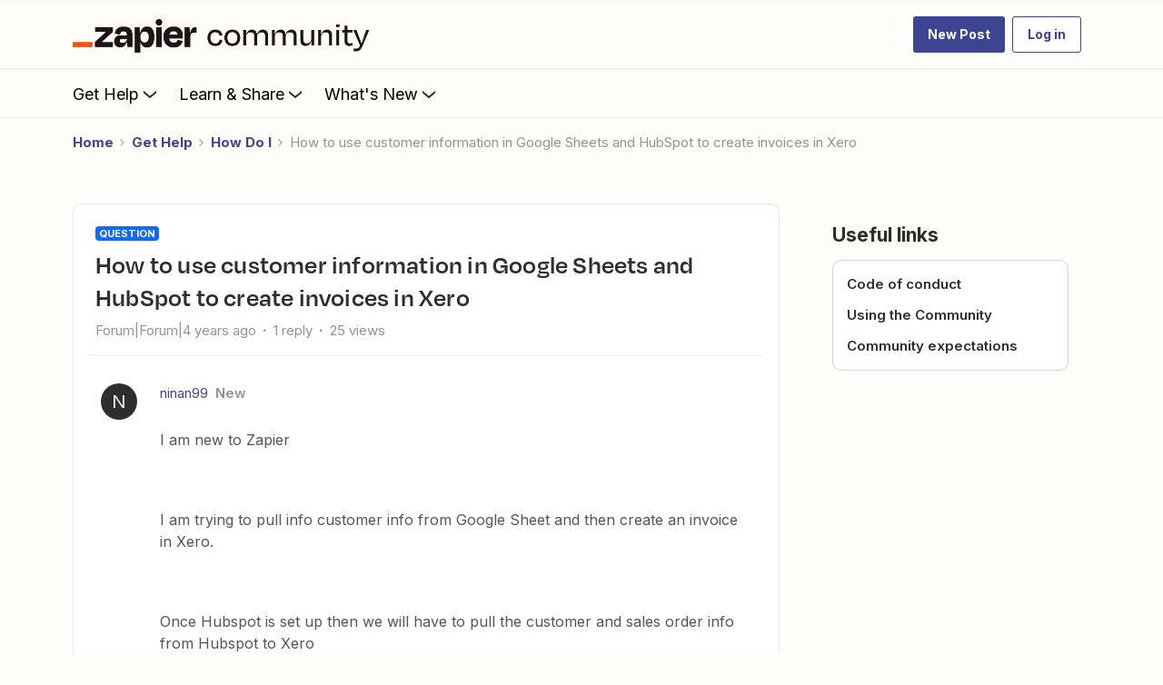

--- FILE ---
content_type: text/javascript
request_url: https://dowpznhhyvkm4.cloudfront.net/2026-01-24-08-14-08-02a5db343a/dist/destination/js/4271.js
body_size: 60280
content:
(self.webpackChunkdestination=self.webpackChunkdestination||[]).push([[4271],{15237:(e,t,n)=>{"use strict";function r(e,t){for(var n=0;n<t.length;n++){var r=t[n];r.enumerable=r.enumerable||!1,r.configurable=!0,"value"in r&&(r.writable=!0),Object.defineProperty(e,r.key,r)}}n.r(t),n.d(t,{BOTTOM:()=>c,CENTER:()=>h,LEFT:()=>d,RIGHT:()=>u,Rect:()=>i,TOP:()=>l,areEqualDimensions:()=>x,default:()=>k,getClampedTailPosition:()=>w});var a=function(){var e,t;function n(e,t,r,a){!function(e,t){if(!(e instanceof t))throw new TypeError("Cannot call a class as a function")}(this,n),Object.defineProperty(this,"top",{configurable:!0,enumerable:!0,writable:!0,value:void 0}),Object.defineProperty(this,"left",{configurable:!0,enumerable:!0,writable:!0,value:void 0}),Object.defineProperty(this,"height",{configurable:!0,enumerable:!0,writable:!0,value:void 0}),Object.defineProperty(this,"width",{configurable:!0,enumerable:!0,writable:!0,value:void 0}),Object.defineProperty(this,"right",{configurable:!0,enumerable:!0,writable:!0,value:void 0}),Object.defineProperty(this,"bottom",{configurable:!0,enumerable:!0,writable:!0,value:void 0}),this.left=e,this.top=t,this.width=r,this.height=a,this.right=this.left+this.width,this.bottom=this.top+this.height,Object.freeze(this)}return e=n,t=[{key:"from",value:function(e){return e instanceof n?e:new n(e.left,e.top,e.width,e.height)}},{key:"intersect",value:function(e,t){var r=n.from(e),a=n.from(t),i=Math.max(r.left,a.left),s=Math.min(r.right,a.right),o=Math.max(r.top,a.top);return new n(i,o,s-i,Math.min(r.bottom,a.bottom)-o)}},{key:"grow",value:function(e,t){return new n(e.left-t,e.top-t,e.width+2*t,e.height+2*t)}},{key:"areEqual",value:function(e,t){return e===t||null==e&&null==t||null!=e&&null!=t&&e.left===t.left&&e.top===t.top&&e.width===t.width&&e.height===t.height}},{key:"isValid",value:function(e){return e.width>=0&&e.height>=0}}],null&&r(e.prototype,null),t&&r(e,t),n}();Object.defineProperty(a,"zero",{configurable:!0,enumerable:!0,writable:!0,value:new a(0,0,0,0)});const i=a;function s(e){for(var t=1;t<arguments.length;t++){var n=null!=arguments[t]?arguments[t]:{},r=Object.keys(n);"function"==typeof Object.getOwnPropertySymbols&&(r=r.concat(Object.getOwnPropertySymbols(n).filter((function(e){return Object.getOwnPropertyDescriptor(n,e).enumerable})))),r.forEach((function(t){o(e,t,n[t])}))}return e}function o(e,t,n){return t in e?Object.defineProperty(e,t,{value:n,enumerable:!0,configurable:!0,writable:!0}):e[t]=n,e}var l="top",u="right",c="bottom",d="left",h="center";function f(e,t){var n,r,a=e.target,s=e.content,o=e.align,u=e.offset;return t===l||t===c?(n=a.left+(a.width-s.width)*o,r=t===l?a.top-s.height-u:a.bottom+u):(r=a.top+(a.height-s.height)*o,n=t===d?a.left-s.width-u:a.right+u),new i(n,r,s.width,s.height)}function p(e,t){var n=e.bounds,r=e.edgeOffset,a=e.offset,s=Math.max(a,r),o=n.left+(t===u?s:r),h=n.top+(t===c?s:r),f=n.right-(t===d?s:r),p=n.bottom-(t===l?s:r);return new i(o,h,f-o,p-h)}function g(e,t){var n=f(e,t),r=p(e,t);return{top:n.top<r.top,right:r.right<n.right,bottom:r.bottom<n.bottom,left:n.left<r.left}}function m(e,t){var n=function(e,t){var n=e.target,r=e.content,a=e.disabled,i=e.bounds,s=0,o=void 0,h=n.top-i.top-r.height,f=i.right-n.right-r.width,p=i.bottom-n.bottom-r.height,g=n.left-i.left-r.width;return t.top&&!a.top&&h>s&&(s=h,o=l),t.right&&!a.right&&f>s&&(s=f,o=u),t.bottom&&!a.bottom&&p>s&&(s=p,o=c),t.left&&!a.left&&g>s&&(s=g,o=d),o}(e,t),r=function(e,t){var n=e.region;if("string"==typeof n&&t[n]&&!e.disabled[n])return n}(e,t);if("string"==typeof r)return[r,r===n?"ideal":"default"];var a=function(e,t){var n=e.region;if("string"==typeof n){var r=function(e){return{top:c,bottom:l,left:u,right:d}[e]}(n);if(t[r]&&!e.disabled[r])return r}}(e,t);if("string"==typeof a)return[a,a===n?"ideal":"inverted"];if("string"==typeof n)return[n,"ideal"];var s=function(e){var t=e.target,n=e.constrain,r=e.bounds,a=e.edgeOffset,s=e.disabled,o=i.grow(r,-a),h=t.top+t.height/2<o.top+o.height/2,f=t.left+t.width/2<o.left+o.width/2,p=!h,g=!f,m=o.top-t.bottom,y=t.left-o.right,v=t.top-o.bottom,b=o.left-t.right,k=h&&f&&m>=b,x=h&&f&&m<b,w=h&&g&&m>=y,_=h&&g&&m<y,T=p&&g&&v>=y,S=p&&g&&v<y,C=p&&f&&v>=b,I=p&&f&&v<b;if(!s.top){if(T&&n.bottom)return l;if(T&&!n.right)return l;if(C&&n.bottom)return l;if(C&&!n.left)return l;if(S&&n.bottom&&s.left)return l;if(I&&n.bottom&&s.right)return l;if(I&&!n.left&&n.bottom)return l;if(S&&!n.right&&n.bottom)return l}if(!s.right){if(I&&n.left)return u;if(I&&!n.bottom)return u;if(x&&n.left)return u;if(x&&!n.top)return u;if(C&&n.left&&s.top)return u;if(k&&n.left&&s.bottom)return u;if(k&&!n.top&&n.left)return u;if(C&&!n.bottom&&n.left)return u}if(!s.bottom){if(k&&n.top)return c;if(k&&!n.left)return c;if(w&&n.top)return c;if(w&&!n.right)return c;if(x&&n.top&&s.right)return c;if(_&&n.top&&s.left)return c;if(_&&!n.right&&n.top)return c;if(x&&!n.left&&n.top)return c}if(!s.left){if(_&&n.right)return d;if(_&&!n.top)return d;if(S&&n.right)return d;if(S&&!n.bottom)return d;if(w&&n.right&&s.bottom)return d;if(T&&n.right&&s.top)return d;if(w&&!n.top&&n.right)return d;if(T&&!n.bottom&&n.right)return d}}(e);if("string"==typeof s)return[s,"external"];var o=function(e){var t=e.region;return("string"!=typeof t||e.disabled[t])&&(t=Object.keys(e.disabled).find((function(t){return!e.disabled[t]}))),"string"!=typeof t&&(t=l),t}(e);return[o,"fallback"]}var y={top:!0,right:!0,bottom:!0,left:!0},v={top:!1,right:!1,bottom:!1,left:!1};function b(e){return"number"==typeof e?e:"start"===e?0:"end"===e?1:.5}const k=function(e){var t,n,r=function(e){var t=e.offset,n=void 0===t?0:t,r=e.overlap,a=void 0===r?0:r,o=e.edgeOffset,l=void 0===o?0:o,u=e.align,c=e.region,d=e.bounds,h=e.target,f=e.content,p=e.disabled,g=e.constrain;return{offset:n,overlap:a,edgeOffset:l,align:b(u),region:c,bounds:i.from(d),target:i.from(h),content:f,disabled:s({},v,p),constrain:s({},y,g)}}(e),a=function(e){var t=e.target,n=e.overlap,r=e.offset,a=e.edgeOffset,s=e.bounds,o=e.content,h=e.constrain,f=i.grow(s,-a),p=f.right-t.left>=n&&t.right-f.left>=n,m=f.bottom-t.top>=n&&t.bottom-f.top>=n,y=t.top-f.top-r,v=f.right-t.right-r,b=f.bottom-t.bottom-r,k=t.left-f.left-r,x=g(e,l),w=g(e,u),_=g(e,c),T=g(e,d),S=!h.left&&x.left||!h.right&&x.right,C=!h.top&&w.top||!h.bottom&&w.bottom,I=!h.left&&_.left||!h.right&&w.bottom,M=!h.top&&x.top||!h.bottom&&T.bottom;return{top:!S&&p&&y>=o.height,right:!C&&m&&v>=o.width,bottom:!I&&p&&b>=o.height,left:!M&&m&&k>=o.width}}(r),o=(t=m(r,a),n=2,function(e){if(Array.isArray(e))return e}(t)||function(e,t){var n=[],r=!0,a=!1,i=void 0;try{for(var s,o=e[Symbol.iterator]();!(r=(s=o.next()).done)&&(n.push(s.value),!t||n.length!==t);r=!0);}catch(e){a=!0,i=e}finally{try{r||null==o.return||o.return()}finally{if(a)throw i}}return n}(t,n)||function(){throw new TypeError("Invalid attempt to destructure non-iterable instance")}()),h=o[0],k=o[1],x=function(e,t,n){var r=p(e,t),a=function(e,t,n,r){var a=e.constrain,i=e.bounds;return a.left&&a.right&&r.width>n.width?i.left+(i.width-r.width)/2:a.left&&r.left<n.left?n.left:a.right&&r.right>n.left+n.width?n.right-r.width:r.left}(e,0,r,n),s=function(e,t,n,r){var a=e.constrain,i=e.bounds;return a.top&&a.bottom&&r.height>n.height?i.top+(i.height-r.height)/2:a.top&&r.top<n.top?n.top:a.bottom&&r.bottom>n.bottom?n.bottom-r.height:r.top}(e,0,r,n);return new i(a,s,n.width,n.height)}(r,h,f(r,h)),w=i.intersect(r.target,x),_=function(e,t,n){var r=e.target;return t===l?r.top-n.bottom:t===u?n.left-r.right:t===c?n.top-r.bottom:r.left-n.right}(r,h,x),T=function(e,t){return e===l||e===c?t.width:t.height}(h,w),S=function(e,t,n){return e===l||e===c?n.left+n.width/2-t.left:n.top+n.height/2-t.top}(h,x,w);return{bounds:r.bounds,target:r.target,region:h,reason:k,rect:x,valid:a,offset:_,overlap:T,overlapCenter:S}},x=function(e,t){return e===t||null==e&&null==t||null!=e&&null!=t&&e.width===t.width&&e.height===t.height},w=function(e,t,n){var r,a,i=e.region,s=e.rect,o=e.overlapCenter;i===u||i===d?(r=t.height/2,a=s.height):(r=t.width/2,a=s.width);var l=r+n,c=a-l;return Math.min(c,Math.max(l,o))-r}},58267:(e,t,n)=>{n.g.IntlPolyfill=n(98659),n(12482),n.g.Intl||(n.g.Intl=n.g.IntlPolyfill,n.g.IntlPolyfill.__applyLocaleSensitivePrototypes()),e.exports=n.g.IntlPolyfill},98659:(e,t,n)=>{"use strict";var r,a="function"==typeof Symbol&&"symbol"==typeof Symbol.iterator?function(e){return typeof e}:function(e){return e&&"function"==typeof Symbol&&e.constructor===Symbol?"symbol":typeof e},i=(r="function"==typeof Symbol&&Symbol.for&&Symbol.for("react.element")||60103,function(e,t,n,a){var i=e&&e.defaultProps,s=arguments.length-3;if(t||0===s||(t={}),t&&i)for(var o in i)void 0===t[o]&&(t[o]=i[o]);else t||(t=i||{});if(1===s)t.children=a;else if(s>1){for(var l=Array(s),u=0;u<s;u++)l[u]=arguments[u+3];t.children=l}return{$$typeof:r,type:e,key:void 0===n?null:""+n,ref:null,props:t,_owner:null}}),s=function(){function e(e,t){for(var n=0;n<t.length;n++){var r=t[n];r.enumerable=r.enumerable||!1,r.configurable=!0,"value"in r&&(r.writable=!0),Object.defineProperty(e,r.key,r)}}return function(t,n,r){return n&&e(t.prototype,n),r&&e(t,r),t}}(),o=function(e,t,n){return t in e?Object.defineProperty(e,t,{value:n,enumerable:!0,configurable:!0,writable:!0}):e[t]=n,e},l=Object.assign||function(e){for(var t=1;t<arguments.length;t++){var n=arguments[t];for(var r in n)Object.prototype.hasOwnProperty.call(n,r)&&(e[r]=n[r])}return e},u=void 0===n.g?self:n.g,c=Object.freeze({jsx:i,asyncToGenerator:function(e){return function(){var t=e.apply(this,arguments);return new Promise((function(e,n){return function r(a,i){try{var s=t[a](i),o=s.value}catch(e){return void n(e)}if(!s.done)return Promise.resolve(o).then((function(e){return r("next",e)}),(function(e){return r("throw",e)}));e(o)}("next")}))}},classCallCheck:function(e,t){if(!(e instanceof t))throw new TypeError("Cannot call a class as a function")},createClass:s,defineEnumerableProperties:function(e,t){for(var n in t){var r=t[n];r.configurable=r.enumerable=!0,"value"in r&&(r.writable=!0),Object.defineProperty(e,n,r)}return e},defaults:function(e,t){for(var n=Object.getOwnPropertyNames(t),r=0;r<n.length;r++){var a=n[r],i=Object.getOwnPropertyDescriptor(t,a);i&&i.configurable&&void 0===e[a]&&Object.defineProperty(e,a,i)}return e},defineProperty:o,get:function e(t,n,r){null===t&&(t=Function.prototype);var a=Object.getOwnPropertyDescriptor(t,n);if(void 0===a){var i=Object.getPrototypeOf(t);return null===i?void 0:e(i,n,r)}if("value"in a)return a.value;var s=a.get;return void 0!==s?s.call(r):void 0},inherits:function(e,t){if("function"!=typeof t&&null!==t)throw new TypeError("Super expression must either be null or a function, not "+typeof t);e.prototype=Object.create(t&&t.prototype,{constructor:{value:e,enumerable:!1,writable:!0,configurable:!0}}),t&&(Object.setPrototypeOf?Object.setPrototypeOf(e,t):e.__proto__=t)},interopRequireDefault:function(e){return e&&e.__esModule?e:{default:e}},interopRequireWildcard:function(e){if(e&&e.__esModule)return e;var t={};if(null!=e)for(var n in e)Object.prototype.hasOwnProperty.call(e,n)&&(t[n]=e[n]);return t.default=e,t},newArrowCheck:function(e,t){if(e!==t)throw new TypeError("Cannot instantiate an arrow function")},objectDestructuringEmpty:function(e){if(null==e)throw new TypeError("Cannot destructure undefined")},objectWithoutProperties:function(e,t){var n={};for(var r in e)t.indexOf(r)>=0||Object.prototype.hasOwnProperty.call(e,r)&&(n[r]=e[r]);return n},possibleConstructorReturn:function(e,t){if(!e)throw new ReferenceError("this hasn't been initialised - super() hasn't been called");return!t||"object"!=typeof t&&"function"!=typeof t?e:t},selfGlobal:u,set:function e(t,n,r,a){var i=Object.getOwnPropertyDescriptor(t,n);if(void 0===i){var s=Object.getPrototypeOf(t);null!==s&&e(s,n,r,a)}else if("value"in i&&i.writable)i.value=r;else{var o=i.set;void 0!==o&&o.call(a,r)}return r},slicedToArray:function(e,t){if(Array.isArray(e))return e;if(Symbol.iterator in Object(e))return function(e,t){var n=[],r=!0,a=!1,i=void 0;try{for(var s,o=e[Symbol.iterator]();!(r=(s=o.next()).done)&&(n.push(s.value),!t||n.length!==t);r=!0);}catch(e){a=!0,i=e}finally{try{!r&&o.return&&o.return()}finally{if(a)throw i}}return n}(e,t);throw new TypeError("Invalid attempt to destructure non-iterable instance")},slicedToArrayLoose:function(e,t){if(Array.isArray(e))return e;if(Symbol.iterator in Object(e)){for(var n,r=[],a=e[Symbol.iterator]();!(n=a.next()).done&&(r.push(n.value),!t||r.length!==t););return r}throw new TypeError("Invalid attempt to destructure non-iterable instance")},taggedTemplateLiteral:function(e,t){return Object.freeze(Object.defineProperties(e,{raw:{value:Object.freeze(t)}}))},taggedTemplateLiteralLoose:function(e,t){return e.raw=t,e},temporalRef:function(e,t,n){if(e===n)throw new ReferenceError(t+" is not defined - temporal dead zone");return e},temporalUndefined:{},toArray:function(e){return Array.isArray(e)?e:Array.from(e)},toConsumableArray:function(e){if(Array.isArray(e)){for(var t=0,n=Array(e.length);t<e.length;t++)n[t]=e[t];return n}return Array.from(e)},typeof:a,extends:l,instanceof:function(e,t){return null!=t&&"undefined"!=typeof Symbol&&t[Symbol.hasInstance]?t[Symbol.hasInstance](e):e instanceof t}}),d=function(){var e=function(){};try{return Object.defineProperty(e,"a",{get:function(){return 1}}),Object.defineProperty(e,"prototype",{writable:!1}),1===e.a&&e.prototype instanceof Object}catch(e){return!1}}(),h=!d&&!Object.prototype.__defineGetter__,f=Object.prototype.hasOwnProperty,p=d?Object.defineProperty:function(e,t,n){"get"in n&&e.__defineGetter__?e.__defineGetter__(t,n.get):f.call(e,t)&&!("value"in n)||(e[t]=n.value)},g=Array.prototype.indexOf||function(e){var t=this;if(!t.length)return-1;for(var n=arguments[1]||0,r=t.length;n<r;n++)if(t[n]===e)return n;return-1},m=Object.create||function(e,t){var n;function r(){}for(var a in r.prototype=e,n=new r,t)f.call(t,a)&&p(n,a,t[a]);return n},y=Array.prototype.slice,v=Array.prototype.concat,b=Array.prototype.push,k=Array.prototype.join,x=Array.prototype.shift,w=Function.prototype.bind||function(e){var t=this,n=y.call(arguments,1);return t.length,function(){return t.apply(e,v.call(n,y.call(arguments)))}},_=m(null),T=Math.random();function S(e){for(var t in e)(e instanceof S||f.call(e,t))&&p(this,t,{value:e[t],enumerable:!0,writable:!0,configurable:!0})}function C(){p(this,"length",{writable:!0,value:0}),arguments.length&&b.apply(this,y.call(arguments))}function I(){if(_.disableRegExpRestore)return function(){};for(var e={lastMatch:RegExp.lastMatch||"",leftContext:RegExp.leftContext,multiline:RegExp.multiline,input:RegExp.input},t=!1,n=1;n<=9;n++)t=(e["$"+n]=RegExp["$"+n])||t;return function(){var n=/[.?*+^$[\]\\(){}|-]/g,r=e.lastMatch.replace(n,"\\$&"),a=new C;if(t)for(var i=1;i<=9;i++){var s=e["$"+i];s?(s=s.replace(n,"\\$&"),r=r.replace(s,"("+s+")")):r="()"+r,b.call(a,r.slice(0,r.indexOf("(")+1)),r=r.slice(r.indexOf("(")+1)}var o=k.call(a,"")+r;o=o.replace(/(\\\(|\\\)|[^()])+/g,(function(e){return"[\\s\\S]{"+e.replace("\\","").length+"}"}));var l=new RegExp(o,e.multiline?"gm":"g");l.lastIndex=e.leftContext.length,l.exec(e.input)}}function M(e){if(null===e)throw new TypeError("Cannot convert null or undefined to object");return"object"===(void 0===e?"undefined":c.typeof(e))?e:Object(e)}function O(e){return"number"==typeof e?e:Number(e)}function A(e){return f.call(e,"__getInternalProperties")?e.__getInternalProperties(T):m(null)}S.prototype=m(null),C.prototype=m(null);var E="(?:[a-z0-9]{5,8}|\\d[a-z0-9]{3})",Z="[0-9a-wy-z]",P=Z+"(?:-[a-z0-9]{2,8})+",j="x(?:-[a-z0-9]{1,8})+",D=RegExp("^(?:(?:[a-z]{2,3}(?:-[a-z]{3}(?:-[a-z]{3}){0,2})?|[a-z]{4}|[a-z]{5,8})(?:-[a-z]{4})?(?:-(?:[a-z]{2}|\\d{3}))?(?:-"+E+")*(?:-"+P+")*(?:-"+j+")?|"+j+"|(?:(?:en-GB-oed|i-(?:ami|bnn|default|enochian|hak|klingon|lux|mingo|navajo|pwn|tao|tay|tsu)|sgn-(?:BE-FR|BE-NL|CH-DE))|(?:art-lojban|cel-gaulish|no-bok|no-nyn|zh-(?:guoyu|hakka|min|min-nan|xiang))))$","i"),N=RegExp("^(?!x).*?-("+E+")-(?:\\w{4,8}-(?!x-))*\\1\\b","i"),R=RegExp("^(?!x).*?-("+Z+")-(?:\\w+-(?!x-))*\\1\\b","i"),z=RegExp("-"+P,"ig"),L=void 0,F={tags:{"art-lojban":"jbo","i-ami":"ami","i-bnn":"bnn","i-hak":"hak","i-klingon":"tlh","i-lux":"lb","i-navajo":"nv","i-pwn":"pwn","i-tao":"tao","i-tay":"tay","i-tsu":"tsu","no-bok":"nb","no-nyn":"nn","sgn-BE-FR":"sfb","sgn-BE-NL":"vgt","sgn-CH-DE":"sgg","zh-guoyu":"cmn","zh-hakka":"hak","zh-min-nan":"nan","zh-xiang":"hsn","sgn-BR":"bzs","sgn-CO":"csn","sgn-DE":"gsg","sgn-DK":"dsl","sgn-ES":"ssp","sgn-FR":"fsl","sgn-GB":"bfi","sgn-GR":"gss","sgn-IE":"isg","sgn-IT":"ise","sgn-JP":"jsl","sgn-MX":"mfs","sgn-NI":"ncs","sgn-NL":"dse","sgn-NO":"nsl","sgn-PT":"psr","sgn-SE":"swl","sgn-US":"ase","sgn-ZA":"sfs","zh-cmn":"cmn","zh-cmn-Hans":"cmn-Hans","zh-cmn-Hant":"cmn-Hant","zh-gan":"gan","zh-wuu":"wuu","zh-yue":"yue"},subtags:{BU:"MM",DD:"DE",FX:"FR",TP:"TL",YD:"YE",ZR:"CD",heploc:"alalc97",in:"id",iw:"he",ji:"yi",jw:"jv",mo:"ro",ayx:"nun",bjd:"drl",ccq:"rki",cjr:"mom",cka:"cmr",cmk:"xch",drh:"khk",drw:"prs",gav:"dev",hrr:"jal",ibi:"opa",kgh:"kml",lcq:"ppr",mst:"mry",myt:"mry",sca:"hle",tie:"ras",tkk:"twm",tlw:"weo",tnf:"prs",ybd:"rki",yma:"lrr"},extLang:{aao:["aao","ar"],abh:["abh","ar"],abv:["abv","ar"],acm:["acm","ar"],acq:["acq","ar"],acw:["acw","ar"],acx:["acx","ar"],acy:["acy","ar"],adf:["adf","ar"],ads:["ads","sgn"],aeb:["aeb","ar"],aec:["aec","ar"],aed:["aed","sgn"],aen:["aen","sgn"],afb:["afb","ar"],afg:["afg","sgn"],ajp:["ajp","ar"],apc:["apc","ar"],apd:["apd","ar"],arb:["arb","ar"],arq:["arq","ar"],ars:["ars","ar"],ary:["ary","ar"],arz:["arz","ar"],ase:["ase","sgn"],asf:["asf","sgn"],asp:["asp","sgn"],asq:["asq","sgn"],asw:["asw","sgn"],auz:["auz","ar"],avl:["avl","ar"],ayh:["ayh","ar"],ayl:["ayl","ar"],ayn:["ayn","ar"],ayp:["ayp","ar"],bbz:["bbz","ar"],bfi:["bfi","sgn"],bfk:["bfk","sgn"],bjn:["bjn","ms"],bog:["bog","sgn"],bqn:["bqn","sgn"],bqy:["bqy","sgn"],btj:["btj","ms"],bve:["bve","ms"],bvl:["bvl","sgn"],bvu:["bvu","ms"],bzs:["bzs","sgn"],cdo:["cdo","zh"],cds:["cds","sgn"],cjy:["cjy","zh"],cmn:["cmn","zh"],coa:["coa","ms"],cpx:["cpx","zh"],csc:["csc","sgn"],csd:["csd","sgn"],cse:["cse","sgn"],csf:["csf","sgn"],csg:["csg","sgn"],csl:["csl","sgn"],csn:["csn","sgn"],csq:["csq","sgn"],csr:["csr","sgn"],czh:["czh","zh"],czo:["czo","zh"],doq:["doq","sgn"],dse:["dse","sgn"],dsl:["dsl","sgn"],dup:["dup","ms"],ecs:["ecs","sgn"],esl:["esl","sgn"],esn:["esn","sgn"],eso:["eso","sgn"],eth:["eth","sgn"],fcs:["fcs","sgn"],fse:["fse","sgn"],fsl:["fsl","sgn"],fss:["fss","sgn"],gan:["gan","zh"],gds:["gds","sgn"],gom:["gom","kok"],gse:["gse","sgn"],gsg:["gsg","sgn"],gsm:["gsm","sgn"],gss:["gss","sgn"],gus:["gus","sgn"],hab:["hab","sgn"],haf:["haf","sgn"],hak:["hak","zh"],hds:["hds","sgn"],hji:["hji","ms"],hks:["hks","sgn"],hos:["hos","sgn"],hps:["hps","sgn"],hsh:["hsh","sgn"],hsl:["hsl","sgn"],hsn:["hsn","zh"],icl:["icl","sgn"],ils:["ils","sgn"],inl:["inl","sgn"],ins:["ins","sgn"],ise:["ise","sgn"],isg:["isg","sgn"],isr:["isr","sgn"],jak:["jak","ms"],jax:["jax","ms"],jcs:["jcs","sgn"],jhs:["jhs","sgn"],jls:["jls","sgn"],jos:["jos","sgn"],jsl:["jsl","sgn"],jus:["jus","sgn"],kgi:["kgi","sgn"],knn:["knn","kok"],kvb:["kvb","ms"],kvk:["kvk","sgn"],kvr:["kvr","ms"],kxd:["kxd","ms"],lbs:["lbs","sgn"],lce:["lce","ms"],lcf:["lcf","ms"],liw:["liw","ms"],lls:["lls","sgn"],lsg:["lsg","sgn"],lsl:["lsl","sgn"],lso:["lso","sgn"],lsp:["lsp","sgn"],lst:["lst","sgn"],lsy:["lsy","sgn"],ltg:["ltg","lv"],lvs:["lvs","lv"],lzh:["lzh","zh"],max:["max","ms"],mdl:["mdl","sgn"],meo:["meo","ms"],mfa:["mfa","ms"],mfb:["mfb","ms"],mfs:["mfs","sgn"],min:["min","ms"],mnp:["mnp","zh"],mqg:["mqg","ms"],mre:["mre","sgn"],msd:["msd","sgn"],msi:["msi","ms"],msr:["msr","sgn"],mui:["mui","ms"],mzc:["mzc","sgn"],mzg:["mzg","sgn"],mzy:["mzy","sgn"],nan:["nan","zh"],nbs:["nbs","sgn"],ncs:["ncs","sgn"],nsi:["nsi","sgn"],nsl:["nsl","sgn"],nsp:["nsp","sgn"],nsr:["nsr","sgn"],nzs:["nzs","sgn"],okl:["okl","sgn"],orn:["orn","ms"],ors:["ors","ms"],pel:["pel","ms"],pga:["pga","ar"],pks:["pks","sgn"],prl:["prl","sgn"],prz:["prz","sgn"],psc:["psc","sgn"],psd:["psd","sgn"],pse:["pse","ms"],psg:["psg","sgn"],psl:["psl","sgn"],pso:["pso","sgn"],psp:["psp","sgn"],psr:["psr","sgn"],pys:["pys","sgn"],rms:["rms","sgn"],rsi:["rsi","sgn"],rsl:["rsl","sgn"],sdl:["sdl","sgn"],sfb:["sfb","sgn"],sfs:["sfs","sgn"],sgg:["sgg","sgn"],sgx:["sgx","sgn"],shu:["shu","ar"],slf:["slf","sgn"],sls:["sls","sgn"],sqk:["sqk","sgn"],sqs:["sqs","sgn"],ssh:["ssh","ar"],ssp:["ssp","sgn"],ssr:["ssr","sgn"],svk:["svk","sgn"],swc:["swc","sw"],swh:["swh","sw"],swl:["swl","sgn"],syy:["syy","sgn"],tmw:["tmw","ms"],tse:["tse","sgn"],tsm:["tsm","sgn"],tsq:["tsq","sgn"],tss:["tss","sgn"],tsy:["tsy","sgn"],tza:["tza","sgn"],ugn:["ugn","sgn"],ugy:["ugy","sgn"],ukl:["ukl","sgn"],uks:["uks","sgn"],urk:["urk","ms"],uzn:["uzn","uz"],uzs:["uzs","uz"],vgt:["vgt","sgn"],vkk:["vkk","ms"],vkt:["vkt","ms"],vsi:["vsi","sgn"],vsl:["vsl","sgn"],vsv:["vsv","sgn"],wuu:["wuu","zh"],xki:["xki","sgn"],xml:["xml","sgn"],xmm:["xmm","ms"],xms:["xms","sgn"],yds:["yds","sgn"],ysl:["ysl","sgn"],yue:["yue","zh"],zib:["zib","sgn"],zlm:["zlm","ms"],zmi:["zmi","ms"],zsl:["zsl","sgn"],zsm:["zsm","ms"]}};function K(e){for(var t=e.length;t--;){var n=e.charAt(t);n>="a"&&n<="z"&&(e=e.slice(0,t)+n.toUpperCase()+e.slice(t+1))}return e}function $(e){return!!D.test(e)&&!N.test(e)&&!R.test(e)}function H(e){for(var t=void 0,n=void 0,r=1,a=(n=(e=e.toLowerCase()).split("-")).length;r<a;r++)if(2===n[r].length)n[r]=n[r].toUpperCase();else if(4===n[r].length)n[r]=n[r].charAt(0).toUpperCase()+n[r].slice(1);else if(1===n[r].length&&"x"!==n[r])break;(t=(e=k.call(n,"-")).match(z))&&t.length>1&&(t.sort(),e=e.replace(RegExp("(?:"+z.source+")+","i"),k.call(t,""))),f.call(F.tags,e)&&(e=F.tags[e]);for(var i=1,s=(n=e.split("-")).length;i<s;i++)f.call(F.subtags,n[i])?n[i]=F.subtags[n[i]]:f.call(F.extLang,n[i])&&(n[i]=F.extLang[n[i]][0],1===i&&F.extLang[n[1]][1]===n[0]&&(n=y.call(n,i++),s-=1));return k.call(n,"-")}var B=/^[A-Z]{3}$/,U=/-u(?:-[0-9a-z]{2,8})+/gi;function W(e){if(void 0===e)return new C;for(var t=new C,n=M(e="string"==typeof e?[e]:e),r=function(e){var t=function(e){var t=O(e);return isNaN(t)?0:0===t||-0===t||t===1/0||t===-1/0?t:t<0?-1*Math.floor(Math.abs(t)):Math.floor(Math.abs(t))}(e);return t<=0?0:t===1/0?Math.pow(2,53)-1:Math.min(t,Math.pow(2,53)-1)}(n.length),a=0;a<r;){var i=String(a);if(i in n){var s=n[i];if(null===s||"string"!=typeof s&&"object"!==(void 0===s?"undefined":c.typeof(s)))throw new TypeError("String or Object type expected");var o=String(s);if(!$(o))throw new RangeError("'"+o+"' is not a structurally valid language tag");o=H(o),-1===g.call(t,o)&&b.call(t,o)}a++}return t}function J(e,t){for(var n=t;n;){if(g.call(e,n)>-1)return n;var r=n.lastIndexOf("-");if(r<0)return;r>=2&&"-"===n.charAt(r-2)&&(r-=2),n=n.substring(0,r)}}function V(e,t){for(var n=0,r=t.length,a=void 0,i=void 0,s=void 0;n<r&&!a;)i=t[n],a=J(e,s=String(i).replace(U,"")),n++;var o=new S;if(void 0!==a){if(o["[[locale]]"]=a,String(i)!==String(s)){var l=i.match(U)[0],u=i.indexOf("-u-");o["[[extension]]"]=l,o["[[extensionIndex]]"]=u}}else o["[[locale]]"]=L;return o}function G(e,t,n,r,a){if(0===e.length)throw new ReferenceError("No locale data has been provided for this object yet.");var i;i="lookup"===n["[[localeMatcher]]"]?V(e,t):function(e,t){return V(e,t)}(e,t);var s=i["[[locale]]"],o=void 0,l=void 0;if(f.call(i,"[[extension]]")){var u=i["[[extension]]"];l=(o=String.prototype.split.call(u,"-")).length}var c=new S;c["[[dataLocale]]"]=s;for(var d="-u",h=0,p=r.length;h<p;){var m=r[h],y=a[s][m],v=y[0],b="",k=g;if(void 0!==o){var x=k.call(o,m);if(-1!==x)if(x+1<l&&o[x+1].length>2){var w=o[x+1];-1!==k.call(y,w)&&(b="-"+m+"-"+(v=w))}else-1!==k(y,"true")&&(v="true")}if(f.call(n,"[["+m+"]]")){var _=n["[["+m+"]]"];-1!==k.call(y,_)&&_!==v&&(v=_,b="")}c["[["+m+"]]"]=v,d+=b,h++}if(d.length>2){var T=s.indexOf("-x-");if(-1===T)s+=d;else{var C=s.substring(0,T),I=s.substring(T);s=C+d+I}s=H(s)}return c["[[locale]]"]=s,c}function q(e,t){for(var n=t.length,r=new C,a=0;a<n;){var i=t[a];void 0!==J(e,String(i).replace(U,""))&&b.call(r,i),a++}return y.call(r)}function Y(e,t,n){var r,a=void 0;if(void 0!==n&&void 0!==(a=(n=new S(M(n))).localeMatcher)&&"lookup"!==(a=String(a))&&"best fit"!==a)throw new RangeError('matcher should be "lookup" or "best fit"');for(var i in r=void 0===a||"best fit"===a?function(e,t){return q(e,t)}(e,t):q(e,t))f.call(r,i)&&p(r,i,{writable:!1,configurable:!1,value:r[i]});return p(r,"length",{writable:!1}),r}function Q(e,t,n,r,a){var i=e[t];if(void 0!==i){if(i="boolean"===n?Boolean(i):"string"===n?String(i):i,void 0!==r&&-1===g.call(r,i))throw new RangeError("'"+i+"' is not an allowed value for `"+t+"`");return i}return a}function X(e,t,n,r,a){var i=e[t];if(void 0!==i){if(i=Number(i),isNaN(i)||i<n||i>r)throw new RangeError("Value is not a number or outside accepted range");return Math.floor(i)}return a}var ee={};Object.defineProperty(ee,"getCanonicalLocales",{enumerable:!1,configurable:!0,writable:!0,value:function(e){for(var t=W(e),n=[],r=t.length,a=0;a<r;)n[a]=t[a],a++;return n}});var te={BHD:3,BYR:0,XOF:0,BIF:0,XAF:0,CLF:4,CLP:0,KMF:0,DJF:0,XPF:0,GNF:0,ISK:0,IQD:3,JPY:0,JOD:3,KRW:0,KWD:3,LYD:3,OMR:3,PYG:0,RWF:0,TND:3,UGX:0,UYI:0,VUV:0,VND:0};function ne(){var e=arguments[0],t=arguments[1];return this&&this!==ee?function(e,t,n){var r=A(e),a=I();if(!0===r["[[initializedIntlObject]]"])throw new TypeError("`this` object has already been initialized as an Intl object");p(e,"__getInternalProperties",{value:function(){if(arguments[0]===T)return r}}),r["[[initializedIntlObject]]"]=!0;var i=W(t);n=void 0===n?{}:M(n);var s=new S,o=Q(n,"localeMatcher","string",new C("lookup","best fit"),"best fit");s["[[localeMatcher]]"]=o;var l=_.NumberFormat["[[localeData]]"],u=G(_.NumberFormat["[[availableLocales]]"],i,s,_.NumberFormat["[[relevantExtensionKeys]]"],l);r["[[locale]]"]=u["[[locale]]"],r["[[numberingSystem]]"]=u["[[nu]]"],r["[[dataLocale]]"]=u["[[dataLocale]]"];var c=u["[[dataLocale]]"],d=Q(n,"style","string",new C("decimal","percent","currency"),"decimal");r["[[style]]"]=d;var f,g=Q(n,"currency","string");if(void 0!==g&&(f=K(String(g)),!1===B.test(f)))throw new RangeError("'"+g+"' is not a valid currency code");if("currency"===d&&void 0===g)throw new TypeError("Currency code is required when style is currency");var m=void 0;"currency"===d&&(g=g.toUpperCase(),r["[[currency]]"]=g,m=function(e){return void 0!==te[e]?te[e]:2}(g));var y=Q(n,"currencyDisplay","string",new C("code","symbol","name"),"symbol");"currency"===d&&(r["[[currencyDisplay]]"]=y);var v=X(n,"minimumIntegerDigits",1,21,1);r["[[minimumIntegerDigits]]"]=v;var b=X(n,"minimumFractionDigits",0,20,"currency"===d?m:0);r["[[minimumFractionDigits]]"]=b;var k=X(n,"maximumFractionDigits",b,20,"currency"===d?Math.max(b,m):"percent"===d?Math.max(b,0):Math.max(b,3));r["[[maximumFractionDigits]]"]=k;var x=n.minimumSignificantDigits,w=n.maximumSignificantDigits;void 0===x&&void 0===w||(x=X(n,"minimumSignificantDigits",1,21,1),w=X(n,"maximumSignificantDigits",x,21,21),r["[[minimumSignificantDigits]]"]=x,r["[[maximumSignificantDigits]]"]=w);var O=Q(n,"useGrouping","boolean",void 0,!0);r["[[useGrouping]]"]=O;var E=l[c].patterns[d];return r["[[positivePattern]]"]=E.positivePattern,r["[[negativePattern]]"]=E.negativePattern,r["[[boundFormat]]"]=void 0,r["[[initializedNumberFormat]]"]=!0,h&&(e.format=re.call(e)),a(),e}(M(this),e,t):new ee.NumberFormat(e,t)}function re(){var e=null!==this&&"object"===c.typeof(this)&&A(this);if(!e||!e["[[initializedNumberFormat]]"])throw new TypeError("`this` value for format() is not an initialized Intl.NumberFormat object.");if(void 0===e["[[boundFormat]]"]){var t=w.call((function(e){return ie(this,Number(e))}),this);e["[[boundFormat]]"]=t}return e["[[boundFormat]]"]}function ae(e,t){var n=A(e),r=n["[[dataLocale]]"],a=n["[[numberingSystem]]"],i=_.NumberFormat["[[localeData]]"][r],s=i.symbols[a]||i.symbols.latn,o=void 0;!isNaN(t)&&t<0?(t=-t,o=n["[[negativePattern]]"]):o=n["[[positivePattern]]"];for(var l=new C,u=o.indexOf("{",0),c=0,d=0,h=o.length;u>-1&&u<h;){if(-1===(c=o.indexOf("}",u)))throw new Error;if(u>d){var p=o.substring(d,u);b.call(l,{"[[type]]":"literal","[[value]]":p})}var g=o.substring(u+1,c);if("number"===g)if(isNaN(t)){var m=s.nan;b.call(l,{"[[type]]":"nan","[[value]]":m})}else if(isFinite(t)){"percent"===n["[[style]]"]&&isFinite(t)&&(t*=100);var y=void 0;y=f.call(n,"[[minimumSignificantDigits]]")&&f.call(n,"[[maximumSignificantDigits]]")?se(t,n["[[minimumSignificantDigits]]"],n["[[maximumSignificantDigits]]"]):oe(t,n["[[minimumIntegerDigits]]"],n["[[minimumFractionDigits]]"],n["[[maximumFractionDigits]]"]),le[a]?function(){var e=le[a];y=String(y).replace(/\d/g,(function(t){return e[t]}))}():y=String(y);var v=void 0,k=void 0,w=y.indexOf(".",0);if(w>0?(v=y.substring(0,w),k=y.substring(w+1,w.length)):(v=y,k=void 0),!0===n["[[useGrouping]]"]){var T=s.group,S=[],I=i.patterns.primaryGroupSize||3,M=i.patterns.secondaryGroupSize||I;if(v.length>I){var O=v.length-I,E=O%M,Z=v.slice(0,E);for(Z.length&&b.call(S,Z);E<O;)b.call(S,v.slice(E,E+M)),E+=M;b.call(S,v.slice(O))}else b.call(S,v);if(0===S.length)throw new Error;for(;S.length;){var P=x.call(S);b.call(l,{"[[type]]":"integer","[[value]]":P}),S.length&&b.call(l,{"[[type]]":"group","[[value]]":T})}}else b.call(l,{"[[type]]":"integer","[[value]]":v});if(void 0!==k){var j=s.decimal;b.call(l,{"[[type]]":"decimal","[[value]]":j}),b.call(l,{"[[type]]":"fraction","[[value]]":k})}}else{var D=s.infinity;b.call(l,{"[[type]]":"infinity","[[value]]":D})}else if("plusSign"===g){var N=s.plusSign;b.call(l,{"[[type]]":"plusSign","[[value]]":N})}else if("minusSign"===g){var R=s.minusSign;b.call(l,{"[[type]]":"minusSign","[[value]]":R})}else if("percentSign"===g&&"percent"===n["[[style]]"]){var z=s.percentSign;b.call(l,{"[[type]]":"literal","[[value]]":z})}else if("currency"===g&&"currency"===n["[[style]]"]){var L=n["[[currency]]"],F=void 0;"code"===n["[[currencyDisplay]]"]?F=L:"symbol"===n["[[currencyDisplay]]"]?F=i.currencies[L]||L:"name"===n["[[currencyDisplay]]"]&&(F=L),b.call(l,{"[[type]]":"currency","[[value]]":F})}else{var K=o.substring(u,c);b.call(l,{"[[type]]":"literal","[[value]]":K})}d=c+1,u=o.indexOf("{",d)}if(d<h){var $=o.substring(d,h);b.call(l,{"[[type]]":"literal","[[value]]":$})}return l}function ie(e,t){for(var n=ae(e,t),r="",a=0;n.length>a;a++)r+=n[a]["[[value]]"];return r}function se(e,t,n){var r=n,a=void 0,i=void 0;if(0===e)a=k.call(Array(r+1),"0"),i=0;else{i=function(e){if("function"==typeof Math.log10)return Math.floor(Math.log10(e));var t=Math.round(Math.log(e)*Math.LOG10E);return t-(Number("1e"+t)>e)}(Math.abs(e));var s=Math.round(Math.exp(Math.abs(i-r+1)*Math.LN10));a=String(Math.round(i-r+1<0?e*s:e/s))}if(i>=r)return a+k.call(Array(i-r+1+1),"0");if(i===r-1)return a;if(i>=0?a=a.slice(0,i+1)+"."+a.slice(i+1):i<0&&(a="0."+k.call(Array(1-(i+1)),"0")+a),a.indexOf(".")>=0&&n>t){for(var o=n-t;o>0&&"0"===a.charAt(a.length-1);)a=a.slice(0,-1),o--;"."===a.charAt(a.length-1)&&(a=a.slice(0,-1))}return a}function oe(e,t,n,r){var a,i=r,s=Math.pow(10,i)*e,o=0===s?"0":s.toFixed(0),l=(a=o.indexOf("e"))>-1?o.slice(a+1):0;l&&(o=o.slice(0,a).replace(".",""),o+=k.call(Array(l-(o.length-1)+1),"0"));var u=void 0;if(0!==i){var c=o.length;c<=i&&(o=k.call(Array(i+1-c+1),"0")+o,c=i+1);var d=o.substring(0,c-i),h=o.substring(c-i,o.length);o=d+"."+h,u=d.length}else u=o.length;for(var f=r-n;f>0&&"0"===o.slice(-1);)o=o.slice(0,-1),f--;return"."===o.slice(-1)&&(o=o.slice(0,-1)),u<t&&(o=k.call(Array(t-u+1),"0")+o),o}p(ee,"NumberFormat",{configurable:!0,writable:!0,value:ne}),p(ee.NumberFormat,"prototype",{writable:!1}),_.NumberFormat={"[[availableLocales]]":[],"[[relevantExtensionKeys]]":["nu"],"[[localeData]]":{}},p(ee.NumberFormat,"supportedLocalesOf",{configurable:!0,writable:!0,value:w.call((function(e){if(!f.call(this,"[[availableLocales]]"))throw new TypeError("supportedLocalesOf() is not a constructor");var t=I(),n=arguments[1],r=this["[[availableLocales]]"],a=W(e);return t(),Y(r,a,n)}),_.NumberFormat)}),p(ee.NumberFormat.prototype,"format",{configurable:!0,get:re}),Object.defineProperty(ee.NumberFormat.prototype,"formatToParts",{configurable:!0,enumerable:!1,writable:!0,value:function(){var e=arguments.length<=0||void 0===arguments[0]?void 0:arguments[0],t=null!==this&&"object"===c.typeof(this)&&A(this);if(!t||!t["[[initializedNumberFormat]]"])throw new TypeError("`this` value for formatToParts() is not an initialized Intl.NumberFormat object.");return function(e,t){for(var n=ae(e,t),r=[],a=0,i=0;n.length>i;i++){var s=n[i],o={};o.type=s["[[type]]"],o.value=s["[[value]]"],r[a]=o,a+=1}return r}(this,Number(e))}});var le={arab:["٠","١","٢","٣","٤","٥","٦","٧","٨","٩"],arabext:["۰","۱","۲","۳","۴","۵","۶","۷","۸","۹"],bali:["᭐","᭑","᭒","᭓","᭔","᭕","᭖","᭗","᭘","᭙"],beng:["০","১","২","৩","৪","৫","৬","৭","৮","৯"],deva:["०","१","२","३","४","५","६","७","८","९"],fullwide:["０","１","２","３","４","５","６","７","８","９"],gujr:["૦","૧","૨","૩","૪","૫","૬","૭","૮","૯"],guru:["੦","੧","੨","੩","੪","੫","੬","੭","੮","੯"],hanidec:["〇","一","二","三","四","五","六","七","八","九"],khmr:["០","១","២","៣","៤","៥","៦","៧","៨","៩"],knda:["೦","೧","೨","೩","೪","೫","೬","೭","೮","೯"],laoo:["໐","໑","໒","໓","໔","໕","໖","໗","໘","໙"],latn:["0","1","2","3","4","5","6","7","8","9"],limb:["᥆","᥇","᥈","᥉","᥊","᥋","᥌","᥍","᥎","᥏"],mlym:["൦","൧","൨","൩","൪","൫","൬","൭","൮","൯"],mong:["᠐","᠑","᠒","᠓","᠔","᠕","᠖","᠗","᠘","᠙"],mymr:["၀","၁","၂","၃","၄","၅","၆","၇","၈","၉"],orya:["୦","୧","୨","୩","୪","୫","୬","୭","୮","୯"],tamldec:["௦","௧","௨","௩","௪","௫","௬","௭","௮","௯"],telu:["౦","౧","౨","౩","౪","౫","౬","౭","౮","౯"],thai:["๐","๑","๒","๓","๔","๕","๖","๗","๘","๙"],tibt:["༠","༡","༢","༣","༤","༥","༦","༧","༨","༩"]};p(ee.NumberFormat.prototype,"resolvedOptions",{configurable:!0,writable:!0,value:function(){var e=void 0,t=new S,n=["locale","numberingSystem","style","currency","currencyDisplay","minimumIntegerDigits","minimumFractionDigits","maximumFractionDigits","minimumSignificantDigits","maximumSignificantDigits","useGrouping"],r=null!==this&&"object"===c.typeof(this)&&A(this);if(!r||!r["[[initializedNumberFormat]]"])throw new TypeError("`this` value for resolvedOptions() is not an initialized Intl.NumberFormat object.");for(var a=0,i=n.length;a<i;a++)f.call(r,e="[["+n[a]+"]]")&&(t[n[a]]={value:r[e],writable:!0,configurable:!0,enumerable:!0});return m({},t)}});var ue=/(?:[Eec]{1,6}|G{1,5}|[Qq]{1,5}|(?:[yYur]+|U{1,5})|[ML]{1,5}|d{1,2}|D{1,3}|F{1}|[abB]{1,5}|[hkHK]{1,2}|w{1,2}|W{1}|m{1,2}|s{1,2}|[zZOvVxX]{1,4})(?=([^']*'[^']*')*[^']*$)/g,ce=/^[\s\uFEFF\xA0]+|[\s\uFEFF\xA0]+$/g,de=/[rqQASjJgwWIQq]/,he=["era","year","month","day","weekday","quarter"],fe=["hour","minute","second","hour12","timeZoneName"];function pe(e){for(var t=0;t<fe.length;t+=1)if(e.hasOwnProperty(fe[t]))return!1;return!0}function ge(e){for(var t=0;t<he.length;t+=1)if(e.hasOwnProperty(he[t]))return!1;return!0}function me(e,t){for(var n={_:{}},r=0;r<he.length;r+=1)e[he[r]]&&(n[he[r]]=e[he[r]]),e._[he[r]]&&(n._[he[r]]=e._[he[r]]);for(var a=0;a<fe.length;a+=1)t[fe[a]]&&(n[fe[a]]=t[fe[a]]),t._[fe[a]]&&(n._[fe[a]]=t._[fe[a]]);return n}function ye(e){return e.pattern12=e.extendedPattern.replace(/'([^']*)'/g,(function(e,t){return t||"'"})),e.pattern=e.pattern12.replace("{ampm}","").replace(ce,""),e}function ve(e,t){switch(e.charAt(0)){case"G":return t.era=["short","short","short","long","narrow"][e.length-1],"{era}";case"y":case"Y":case"u":case"U":case"r":return t.year=2===e.length?"2-digit":"numeric","{year}";case"Q":case"q":return t.quarter=["numeric","2-digit","short","long","narrow"][e.length-1],"{quarter}";case"M":case"L":return t.month=["numeric","2-digit","short","long","narrow"][e.length-1],"{month}";case"w":return t.week=2===e.length?"2-digit":"numeric","{weekday}";case"W":return t.week="numeric","{weekday}";case"d":return t.day=2===e.length?"2-digit":"numeric","{day}";case"D":case"F":case"g":return t.day="numeric","{day}";case"E":return t.weekday=["short","short","short","long","narrow","short"][e.length-1],"{weekday}";case"e":return t.weekday=["numeric","2-digit","short","long","narrow","short"][e.length-1],"{weekday}";case"c":return t.weekday=["numeric",void 0,"short","long","narrow","short"][e.length-1],"{weekday}";case"a":case"b":case"B":return t.hour12=!0,"{ampm}";case"h":case"H":return t.hour=2===e.length?"2-digit":"numeric","{hour}";case"k":case"K":return t.hour12=!0,t.hour=2===e.length?"2-digit":"numeric","{hour}";case"m":return t.minute=2===e.length?"2-digit":"numeric","{minute}";case"s":return t.second=2===e.length?"2-digit":"numeric","{second}";case"S":case"A":return t.second="numeric","{second}";case"z":case"Z":case"O":case"v":case"V":case"X":case"x":return t.timeZoneName=e.length<4?"short":"long","{timeZoneName}"}}function be(e,t){if(!de.test(t)){var n={originalPattern:t,_:{}};return n.extendedPattern=t.replace(ue,(function(e){return ve(e,n._)})),e.replace(ue,(function(e){return ve(e,n)})),ye(n)}}var ke={second:{numeric:"s","2-digit":"ss"},minute:{numeric:"m","2-digit":"mm"},year:{numeric:"y","2-digit":"yy"},day:{numeric:"d","2-digit":"dd"},month:{numeric:"L","2-digit":"LL",narrow:"LLLLL",short:"LLL",long:"LLLL"},weekday:{narrow:"ccccc",short:"ccc",long:"cccc"}},xe=m(null,{narrow:{},short:{},long:{}});function we(e,t,n,r,a){var i=e[t]&&e[t][n]?e[t][n]:e.gregory[n],s={narrow:["short","long"],short:["long","narrow"],long:["short","narrow"]},o=f.call(i,r)?i[r]:f.call(i,s[r][0])?i[s[r][0]]:i[s[r][1]];return null!==a?o[a]:o}function _e(){var e=arguments[0],t=arguments[1];return this&&this!==ee?function(e,t,n){var r=A(e),a=I();if(!0===r["[[initializedIntlObject]]"])throw new TypeError("`this` object has already been initialized as an Intl object");p(e,"__getInternalProperties",{value:function(){if(arguments[0]===T)return r}}),r["[[initializedIntlObject]]"]=!0;var i=W(t);n=Se(n,"any","date");var s=new S,l=Q(n,"localeMatcher","string",new C("lookup","best fit"),"best fit");s["[[localeMatcher]]"]=l;var u=_.DateTimeFormat,c=u["[[localeData]]"],d=G(u["[[availableLocales]]"],i,s,u["[[relevantExtensionKeys]]"],c);r["[[locale]]"]=d["[[locale]]"],r["[[calendar]]"]=d["[[ca]]"],r["[[numberingSystem]]"]=d["[[nu]]"],r["[[dataLocale]]"]=d["[[dataLocale]]"];var m=d["[[dataLocale]]"],y=n.timeZone;if(void 0!==y&&"UTC"!==(y=K(y)))throw new RangeError("timeZone is not supported.");for(var v in r["[[timeZone]]"]=y,s=new S,Te)if(f.call(Te,v)){var b=Q(n,v,"string",Te[v]);s["[["+v+"]]"]=b}var k=void 0,x=c[m],w=function(e){return"[object Array]"===Object.prototype.toString.call(e)?e:function(e){var t=e.availableFormats,n=e.timeFormats,r=e.dateFormats,a=[],i=void 0,s=void 0,o=void 0,l=void 0,u=void 0,c=[],d=[];for(i in t)t.hasOwnProperty(i)&&(o=be(i,s=t[i]))&&(a.push(o),pe(o)?d.push(o):ge(o)&&c.push(o));for(i in n)n.hasOwnProperty(i)&&(o=be(i,s=n[i]))&&(a.push(o),c.push(o));for(i in r)r.hasOwnProperty(i)&&(o=be(i,s=r[i]))&&(a.push(o),d.push(o));for(l=0;l<c.length;l+=1)for(u=0;u<d.length;u+=1)s="long"===d[u].month?d[u].weekday?e.full:e.long:"short"===d[u].month?e.medium:e.short,(o=me(d[u],c[l])).originalPattern=s,o.extendedPattern=s.replace("{0}",c[l].extendedPattern).replace("{1}",d[u].extendedPattern).replace(/^[,\s]+|[,\s]+$/gi,""),a.push(ye(o));return a}(e)}(x.formats);if(l=Q(n,"formatMatcher","string",new C("basic","best fit"),"best fit"),x.formats=w,"basic"===l)k=function(e,t){for(var n=-1/0,r=void 0,a=0,i=t.length;a<i;){var s=t[a],o=0;for(var l in Te)if(f.call(Te,l)){var u=e["[["+l+"]]"],c=f.call(s,l)?s[l]:void 0;if(void 0===u&&void 0!==c)o-=20;else if(void 0!==u&&void 0===c)o-=120;else{var d=["2-digit","numeric","narrow","short","long"],h=g.call(d,u),p=g.call(d,c),m=Math.max(Math.min(p-h,2),-2);2===m?o-=6:1===m?o-=3:-1===m?o-=6:-2===m&&(o-=8)}}o>n&&(n=o,r=s),a++}return r}(s,w);else{var M=Q(n,"hour12","boolean");s.hour12=void 0===M?x.hour12:M,k=function(e,t){var n=[];for(var r in Te)f.call(Te,r)&&void 0!==e["[["+r+"]]"]&&n.push(r);if(1===n.length){var a=function(e,t){var n;if(ke[e]&&ke[e][t])return n={originalPattern:ke[e][t],_:o({},e,t),extendedPattern:"{"+e+"}"},o(n,e,t),o(n,"pattern12","{"+e+"}"),o(n,"pattern","{"+e+"}"),n}(n[0],e["[["+n[0]+"]]"]);if(a)return a}for(var i=-1/0,s=void 0,l=0,u=t.length;l<u;){var c=t[l],d=0;for(var h in Te)if(f.call(Te,h)){var p=e["[["+h+"]]"],m=f.call(c,h)?c[h]:void 0;if(p!==(f.call(c._,h)?c._[h]:void 0)&&(d-=2),void 0===p&&void 0!==m)d-=20;else if(void 0!==p&&void 0===m)d-=120;else{var y=["2-digit","numeric","narrow","short","long"],v=g.call(y,p),b=g.call(y,m),k=Math.max(Math.min(b-v,2),-2);b<=1&&v>=2||b>=2&&v<=1?k>0?d-=6:k<0&&(d-=8):k>1?d-=3:k<-1&&(d-=6)}}c._.hour12!==e.hour12&&(d-=1),d>i&&(i=d,s=c),l++}return s}(s,w)}for(var O in Te)if(f.call(Te,O)&&f.call(k,O)){var E=k[O];E=k._&&f.call(k._,O)?k._[O]:E,r["[["+O+"]]"]=E}var Z=void 0,P=Q(n,"hour12","boolean");if(r["[[hour]]"])if(P=void 0===P?x.hour12:P,r["[[hour12]]"]=P,!0===P){var j=x.hourNo0;r["[[hourNo0]]"]=j,Z=k.pattern12}else Z=k.pattern;else Z=k.pattern;return r["[[pattern]]"]=Z,r["[[boundFormat]]"]=void 0,r["[[initializedDateTimeFormat]]"]=!0,h&&(e.format=Ce.call(e)),a(),e}(M(this),e,t):new ee.DateTimeFormat(e,t)}p(ee,"DateTimeFormat",{configurable:!0,writable:!0,value:_e}),p(_e,"prototype",{writable:!1});var Te={weekday:["narrow","short","long"],era:["narrow","short","long"],year:["2-digit","numeric"],month:["2-digit","numeric","narrow","short","long"],day:["2-digit","numeric"],hour:["2-digit","numeric"],minute:["2-digit","numeric"],second:["2-digit","numeric"],timeZoneName:["short","long"]};function Se(e,t,n){if(void 0===e)e=null;else{var r=M(e);for(var a in e=new S,r)e[a]=r[a]}e=m(e);var i=!0;return"date"!==t&&"any"!==t||void 0===e.weekday&&void 0===e.year&&void 0===e.month&&void 0===e.day||(i=!1),"time"!==t&&"any"!==t||void 0===e.hour&&void 0===e.minute&&void 0===e.second||(i=!1),!i||"date"!==n&&"all"!==n||(e.year=e.month=e.day="numeric"),!i||"time"!==n&&"all"!==n||(e.hour=e.minute=e.second="numeric"),e}function Ce(){var e=null!==this&&"object"===c.typeof(this)&&A(this);if(!e||!e["[[initializedDateTimeFormat]]"])throw new TypeError("`this` value for format() is not an initialized Intl.DateTimeFormat object.");if(void 0===e["[[boundFormat]]"]){var t=w.call((function(){var e=arguments.length<=0||void 0===arguments[0]?void 0:arguments[0];return Me(this,void 0===e?Date.now():O(e))}),this);e["[[boundFormat]]"]=t}return e["[[boundFormat]]"]}function Ie(e,t){if(!isFinite(t))throw new RangeError("Invalid valid date passed to format");var n=e.__getInternalProperties(T);I();for(var r,a,i,s,o=n["[[locale]]"],l=new ee.NumberFormat([o],{useGrouping:!1}),u=new ee.NumberFormat([o],{minimumIntegerDigits:2,useGrouping:!1}),c=(r=t,n["[[calendar]]"],a=n["[[timeZone]]"],new S({"[[weekday]]":(i=new Date(r))[(s="get"+(a||""))+"Day"](),"[[era]]":+(i[s+"FullYear"]()>=0),"[[year]]":i[s+"FullYear"](),"[[month]]":i[s+"Month"](),"[[day]]":i[s+"Date"](),"[[hour]]":i[s+"Hours"](),"[[minute]]":i[s+"Minutes"](),"[[second]]":i[s+"Seconds"](),"[[inDST]]":!1})),d=n["[[pattern]]"],h=new C,f=0,p=d.indexOf("{"),g=0,m=n["[[dataLocale]]"],y=_.DateTimeFormat["[[localeData]]"][m].calendars,v=n["[[calendar]]"];-1!==p;){var k=void 0;if(-1===(g=d.indexOf("}",p)))throw new Error("Unclosed pattern");p>f&&b.call(h,{type:"literal",value:d.substring(f,p)});var x=d.substring(p+1,g);if(Te.hasOwnProperty(x)){var w=n["[["+x+"]]"],M=c["[["+x+"]]"];if("year"===x&&M<=0?M=1-M:"month"===x?M++:"hour"===x&&!0===n["[[hour12]]"]&&0==(M%=12)&&!0===n["[[hourNo0]]"]&&(M=12),"numeric"===w)k=ie(l,M);else if("2-digit"===w)(k=ie(u,M)).length>2&&(k=k.slice(-2));else if(w in xe)switch(x){case"month":k=we(y,v,"months",w,c["[["+x+"]]"]);break;case"weekday":try{k=we(y,v,"days",w,c["[["+x+"]]"])}catch(e){throw new Error("Could not find weekday data for locale "+o)}break;case"timeZoneName":k="";break;case"era":try{k=we(y,v,"eras",w,c["[["+x+"]]"])}catch(e){throw new Error("Could not find era data for locale "+o)}break;default:k=c["[["+x+"]]"]}b.call(h,{type:x,value:k})}else"ampm"===x?(k=we(y,v,"dayPeriods",c["[[hour]]"]>11?"pm":"am",null),b.call(h,{type:"dayPeriod",value:k})):b.call(h,{type:"literal",value:d.substring(p,g+1)});f=g+1,p=d.indexOf("{",f)}return g<d.length-1&&b.call(h,{type:"literal",value:d.substr(g+1)}),h}function Me(e,t){for(var n=Ie(e,t),r="",a=0;n.length>a;a++)r+=n[a].value;return r}_.DateTimeFormat={"[[availableLocales]]":[],"[[relevantExtensionKeys]]":["ca","nu"],"[[localeData]]":{}},p(ee.DateTimeFormat,"supportedLocalesOf",{configurable:!0,writable:!0,value:w.call((function(e){if(!f.call(this,"[[availableLocales]]"))throw new TypeError("supportedLocalesOf() is not a constructor");var t=I(),n=arguments[1],r=this["[[availableLocales]]"],a=W(e);return t(),Y(r,a,n)}),_.NumberFormat)}),p(ee.DateTimeFormat.prototype,"format",{configurable:!0,get:Ce}),Object.defineProperty(ee.DateTimeFormat.prototype,"formatToParts",{enumerable:!1,writable:!0,configurable:!0,value:function(){var e=arguments.length<=0||void 0===arguments[0]?void 0:arguments[0],t=null!==this&&"object"===c.typeof(this)&&A(this);if(!t||!t["[[initializedDateTimeFormat]]"])throw new TypeError("`this` value for formatToParts() is not an initialized Intl.DateTimeFormat object.");return function(e,t){for(var n=Ie(e,t),r=[],a=0;n.length>a;a++){var i=n[a];r.push({type:i.type,value:i.value})}return r}(this,void 0===e?Date.now():O(e))}}),p(ee.DateTimeFormat.prototype,"resolvedOptions",{writable:!0,configurable:!0,value:function(){var e=void 0,t=new S,n=["locale","calendar","numberingSystem","timeZone","hour12","weekday","era","year","month","day","hour","minute","second","timeZoneName"],r=null!==this&&"object"===c.typeof(this)&&A(this);if(!r||!r["[[initializedDateTimeFormat]]"])throw new TypeError("`this` value for resolvedOptions() is not an initialized Intl.DateTimeFormat object.");for(var a=0,i=n.length;a<i;a++)f.call(r,e="[["+n[a]+"]]")&&(t[n[a]]={value:r[e],writable:!0,configurable:!0,enumerable:!0});return m({},t)}});var Oe=ee.__localeSensitiveProtos={Number:{},Date:{}};Oe.Number.toLocaleString=function(){if("[object Number]"!==Object.prototype.toString.call(this))throw new TypeError("`this` value must be a number for Number.prototype.toLocaleString()");return ie(new ne(arguments[0],arguments[1]),this)},Oe.Date.toLocaleString=function(){if("[object Date]"!==Object.prototype.toString.call(this))throw new TypeError("`this` value must be a Date instance for Date.prototype.toLocaleString()");var e=+this;if(isNaN(e))return"Invalid Date";var t=arguments[1];return Me(new _e(arguments[0],t=Se(t,"any","all")),e)},Oe.Date.toLocaleDateString=function(){if("[object Date]"!==Object.prototype.toString.call(this))throw new TypeError("`this` value must be a Date instance for Date.prototype.toLocaleDateString()");var e=+this;if(isNaN(e))return"Invalid Date";var t=arguments[1];return Me(new _e(arguments[0],t=Se(t,"date","date")),e)},Oe.Date.toLocaleTimeString=function(){if("[object Date]"!==Object.prototype.toString.call(this))throw new TypeError("`this` value must be a Date instance for Date.prototype.toLocaleTimeString()");var e=+this;if(isNaN(e))return"Invalid Date";var t=arguments[1];return Me(new _e(arguments[0],t=Se(t,"time","time")),e)},p(ee,"__applyLocaleSensitivePrototypes",{writable:!0,configurable:!0,value:function(){for(var e in p(Number.prototype,"toLocaleString",{writable:!0,configurable:!0,value:Oe.Number.toLocaleString}),p(Date.prototype,"toLocaleString",{writable:!0,configurable:!0,value:Oe.Date.toLocaleString}),Oe.Date)f.call(Oe.Date,e)&&p(Date.prototype,e,{writable:!0,configurable:!0,value:Oe.Date[e]})}}),p(ee,"__addLocaleData",{value:function(e){if(!$(e.locale))throw new Error("Object passed doesn't identify itself with a valid language tag");!function(e,t){if(!e.number)throw new Error("Object passed doesn't contain locale data for Intl.NumberFormat");var n=void 0,r=[t],a=t.split("-");for(a.length>2&&4===a[1].length&&b.call(r,a[0]+"-"+a[2]);n=x.call(r);)b.call(_.NumberFormat["[[availableLocales]]"],n),_.NumberFormat["[[localeData]]"][n]=e.number,e.date&&(e.date.nu=e.number.nu,b.call(_.DateTimeFormat["[[availableLocales]]"],n),_.DateTimeFormat["[[localeData]]"][n]=e.date);void 0===L&&function(e){L=e}(t)}(e,e.locale)}}),p(ee,"__disableRegExpRestore",{value:function(){_.disableRegExpRestore=!0}}),e.exports=ee},20279:()=>{IntlPolyfill.__addLocaleData({locale:"en-GB",date:{ca:["gregory","buddhist","chinese","coptic","dangi","ethioaa","ethiopic","generic","hebrew","indian","islamic","islamicc","japanese","persian","roc"],hourNo0:!0,hour12:!1,formats:{short:"{1}, {0}",medium:"{1}, {0}",full:"{1} 'at' {0}",long:"{1} 'at' {0}",availableFormats:{d:"d",E:"ccc",Ed:"E d",Ehm:"E h:mm a",EHm:"E HH:mm",Ehms:"E h:mm:ss a",EHms:"E HH:mm:ss",Gy:"y G",GyMMM:"MMM y G",GyMMMd:"d MMM y G",GyMMMEd:"E, d MMM y G",h:"h a",H:"HH",hm:"h:mm a",Hm:"HH:mm",hms:"h:mm:ss a",Hms:"HH:mm:ss",hmsv:"h:mm:ss a v",Hmsv:"HH:mm:ss v",hmv:"h:mm a v",Hmv:"HH:mm v",M:"L",Md:"dd/MM",MEd:"E, dd/MM",MMdd:"dd/MM",MMM:"LLL",MMMd:"d MMM",MMMEd:"E, d MMM",MMMMd:"d MMMM",ms:"mm:ss",y:"y",yM:"MM/y",yMd:"dd/MM/y",yMEd:"E, dd/MM/y",yMMM:"MMM y",yMMMd:"d MMM y",yMMMEd:"E, d MMM y",yMMMM:"MMMM y",yQQQ:"QQQ y",yQQQQ:"QQQQ y"},dateFormats:{yMMMMEEEEd:"EEEE, d MMMM y",yMMMMd:"d MMMM y",yMMMd:"d MMM y",yMd:"dd/MM/y"},timeFormats:{hmmsszzzz:"HH:mm:ss zzzz",hmsz:"HH:mm:ss z",hms:"HH:mm:ss",hm:"HH:mm"}},calendars:{buddhist:{months:{narrow:["J","F","M","A","M","J","J","A","S","O","N","D"],short:["Jan","Feb","Mar","Apr","May","Jun","Jul","Aug","Sep","Oct","Nov","Dec"],long:["January","February","March","April","May","June","July","August","September","October","November","December"]},days:{narrow:["S","M","T","W","T","F","S"],short:["Sun","Mon","Tue","Wed","Thu","Fri","Sat"],long:["Sunday","Monday","Tuesday","Wednesday","Thursday","Friday","Saturday"]},eras:{narrow:["BE"],short:["BE"],long:["BE"]},dayPeriods:{am:"am",pm:"pm"}},chinese:{months:{narrow:["1","2","3","4","5","6","7","8","9","10","11","12"],short:["Mo1","Mo2","Mo3","Mo4","Mo5","Mo6","Mo7","Mo8","Mo9","Mo10","Mo11","Mo12"],long:["Month1","Month2","Month3","Month4","Month5","Month6","Month7","Month8","Month9","Month10","Month11","Month12"]},days:{narrow:["S","M","T","W","T","F","S"],short:["Sun","Mon","Tue","Wed","Thu","Fri","Sat"],long:["Sunday","Monday","Tuesday","Wednesday","Thursday","Friday","Saturday"]},dayPeriods:{am:"am",pm:"pm"}},coptic:{months:{narrow:["1","2","3","4","5","6","7","8","9","10","11","12","13"],short:["Tout","Baba","Hator","Kiahk","Toba","Amshir","Baramhat","Baramouda","Bashans","Paona","Epep","Mesra","Nasie"],long:["Tout","Baba","Hator","Kiahk","Toba","Amshir","Baramhat","Baramouda","Bashans","Paona","Epep","Mesra","Nasie"]},days:{narrow:["S","M","T","W","T","F","S"],short:["Sun","Mon","Tue","Wed","Thu","Fri","Sat"],long:["Sunday","Monday","Tuesday","Wednesday","Thursday","Friday","Saturday"]},eras:{narrow:["ERA0","ERA1"],short:["ERA0","ERA1"],long:["ERA0","ERA1"]},dayPeriods:{am:"am",pm:"pm"}},dangi:{months:{narrow:["1","2","3","4","5","6","7","8","9","10","11","12"],short:["Mo1","Mo2","Mo3","Mo4","Mo5","Mo6","Mo7","Mo8","Mo9","Mo10","Mo11","Mo12"],long:["Month1","Month2","Month3","Month4","Month5","Month6","Month7","Month8","Month9","Month10","Month11","Month12"]},days:{narrow:["S","M","T","W","T","F","S"],short:["Sun","Mon","Tue","Wed","Thu","Fri","Sat"],long:["Sunday","Monday","Tuesday","Wednesday","Thursday","Friday","Saturday"]},dayPeriods:{am:"am",pm:"pm"}},ethiopic:{months:{narrow:["1","2","3","4","5","6","7","8","9","10","11","12","13"],short:["Meskerem","Tekemt","Hedar","Tahsas","Ter","Yekatit","Megabit","Miazia","Genbot","Sene","Hamle","Nehasse","Pagumen"],long:["Meskerem","Tekemt","Hedar","Tahsas","Ter","Yekatit","Megabit","Miazia","Genbot","Sene","Hamle","Nehasse","Pagumen"]},days:{narrow:["S","M","T","W","T","F","S"],short:["Sun","Mon","Tue","Wed","Thu","Fri","Sat"],long:["Sunday","Monday","Tuesday","Wednesday","Thursday","Friday","Saturday"]},eras:{narrow:["ERA0","ERA1"],short:["ERA0","ERA1"],long:["ERA0","ERA1"]},dayPeriods:{am:"am",pm:"pm"}},ethioaa:{months:{narrow:["1","2","3","4","5","6","7","8","9","10","11","12","13"],short:["Meskerem","Tekemt","Hedar","Tahsas","Ter","Yekatit","Megabit","Miazia","Genbot","Sene","Hamle","Nehasse","Pagumen"],long:["Meskerem","Tekemt","Hedar","Tahsas","Ter","Yekatit","Megabit","Miazia","Genbot","Sene","Hamle","Nehasse","Pagumen"]},days:{narrow:["S","M","T","W","T","F","S"],short:["Sun","Mon","Tue","Wed","Thu","Fri","Sat"],long:["Sunday","Monday","Tuesday","Wednesday","Thursday","Friday","Saturday"]},eras:{narrow:["ERA0"],short:["ERA0"],long:["ERA0"]},dayPeriods:{am:"am",pm:"pm"}},generic:{months:{narrow:["1","2","3","4","5","6","7","8","9","10","11","12"],short:["M01","M02","M03","M04","M05","M06","M07","M08","M09","M10","M11","M12"],long:["M01","M02","M03","M04","M05","M06","M07","M08","M09","M10","M11","M12"]},days:{narrow:["S","M","T","W","T","F","S"],short:["Sun","Mon","Tue","Wed","Thu","Fri","Sat"],long:["Sunday","Monday","Tuesday","Wednesday","Thursday","Friday","Saturday"]},eras:{narrow:["ERA0","ERA1"],short:["ERA0","ERA1"],long:["ERA0","ERA1"]},dayPeriods:{am:"am",pm:"pm"}},gregory:{months:{narrow:["J","F","M","A","M","J","J","A","S","O","N","D"],short:["Jan","Feb","Mar","Apr","May","Jun","Jul","Aug","Sep","Oct","Nov","Dec"],long:["January","February","March","April","May","June","July","August","September","October","November","December"]},days:{narrow:["S","M","T","W","T","F","S"],short:["Sun","Mon","Tue","Wed","Thu","Fri","Sat"],long:["Sunday","Monday","Tuesday","Wednesday","Thursday","Friday","Saturday"]},eras:{narrow:["B","A","BCE","CE"],short:["BC","AD","BCE","CE"],long:["Before Christ","Anno Domini","Before Common Era","Common Era"]},dayPeriods:{am:"am",pm:"pm"}},hebrew:{months:{narrow:["1","2","3","4","5","6","7","8","9","10","11","12","13","7"],short:["Tishri","Heshvan","Kislev","Tevet","Shevat","Adar I","Adar","Nisan","Iyar","Sivan","Tamuz","Av","Elul","Adar II"],long:["Tishri","Heshvan","Kislev","Tevet","Shevat","Adar I","Adar","Nisan","Iyar","Sivan","Tamuz","Av","Elul","Adar II"]},days:{narrow:["S","M","T","W","T","F","S"],short:["Sun","Mon","Tue","Wed","Thu","Fri","Sat"],long:["Sunday","Monday","Tuesday","Wednesday","Thursday","Friday","Saturday"]},eras:{narrow:["AM"],short:["AM"],long:["AM"]},dayPeriods:{am:"am",pm:"pm"}},indian:{months:{narrow:["1","2","3","4","5","6","7","8","9","10","11","12"],short:["Chaitra","Vaisakha","Jyaistha","Asadha","Sravana","Bhadra","Asvina","Kartika","Agrahayana","Pausa","Magha","Phalguna"],long:["Chaitra","Vaisakha","Jyaistha","Asadha","Sravana","Bhadra","Asvina","Kartika","Agrahayana","Pausa","Magha","Phalguna"]},days:{narrow:["S","M","T","W","T","F","S"],short:["Sun","Mon","Tue","Wed","Thu","Fri","Sat"],long:["Sunday","Monday","Tuesday","Wednesday","Thursday","Friday","Saturday"]},eras:{narrow:["Saka"],short:["Saka"],long:["Saka"]},dayPeriods:{am:"am",pm:"pm"}},islamic:{months:{narrow:["1","2","3","4","5","6","7","8","9","10","11","12"],short:["Muh.","Saf.","Rab. I","Rab. II","Jum. I","Jum. II","Raj.","Sha.","Ram.","Shaw.","Dhuʻl-Q.","Dhuʻl-H."],long:["Muharram","Safar","Rabiʻ I","Rabiʻ II","Jumada I","Jumada II","Rajab","Shaʻban","Ramadan","Shawwal","Dhuʻl-Qiʻdah","Dhuʻl-Hijjah"]},days:{narrow:["S","M","T","W","T","F","S"],short:["Sun","Mon","Tue","Wed","Thu","Fri","Sat"],long:["Sunday","Monday","Tuesday","Wednesday","Thursday","Friday","Saturday"]},eras:{narrow:["AH"],short:["AH"],long:["AH"]},dayPeriods:{am:"am",pm:"pm"}},islamicc:{months:{narrow:["1","2","3","4","5","6","7","8","9","10","11","12"],short:["Muh.","Saf.","Rab. I","Rab. II","Jum. I","Jum. II","Raj.","Sha.","Ram.","Shaw.","Dhuʻl-Q.","Dhuʻl-H."],long:["Muharram","Safar","Rabiʻ I","Rabiʻ II","Jumada I","Jumada II","Rajab","Shaʻban","Ramadan","Shawwal","Dhuʻl-Qiʻdah","Dhuʻl-Hijjah"]},days:{narrow:["S","M","T","W","T","F","S"],short:["Sun","Mon","Tue","Wed","Thu","Fri","Sat"],long:["Sunday","Monday","Tuesday","Wednesday","Thursday","Friday","Saturday"]},eras:{narrow:["AH"],short:["AH"],long:["AH"]},dayPeriods:{am:"am",pm:"pm"}},japanese:{months:{narrow:["J","F","M","A","M","J","J","A","S","O","N","D"],short:["Jan","Feb","Mar","Apr","May","Jun","Jul","Aug","Sep","Oct","Nov","Dec"],long:["January","February","March","April","May","June","July","August","September","October","November","December"]},days:{narrow:["S","M","T","W","T","F","S"],short:["Sun","Mon","Tue","Wed","Thu","Fri","Sat"],long:["Sunday","Monday","Tuesday","Wednesday","Thursday","Friday","Saturday"]},eras:{narrow:["Taika (645–650)","Hakuchi (650–671)","Hakuhō (672–686)","Shuchō (686–701)","Taihō (701–704)","Keiun (704–708)","Wadō (708–715)","Reiki (715–717)","Yōrō (717–724)","Jinki (724–729)","Tenpyō (729–749)","Tenpyō-kampō (749-749)","Tenpyō-shōhō (749-757)","Tenpyō-hōji (757-765)","Tenpyō-jingo (765-767)","Jingo-keiun (767-770)","Hōki (770–780)","Ten-ō (781-782)","Enryaku (782–806)","Daidō (806–810)","Kōnin (810–824)","Tenchō (824–834)","Jōwa (834–848)","Kajō (848–851)","Ninju (851–854)","Saikō (854–857)","Ten-an (857-859)","Jōgan (859–877)","Gangyō (877–885)","Ninna (885–889)","Kanpyō (889–898)","Shōtai (898–901)","Engi (901–923)","Enchō (923–931)","Jōhei (931–938)","Tengyō (938–947)","Tenryaku (947–957)","Tentoku (957–961)","Ōwa (961–964)","Kōhō (964–968)","Anna (968–970)","Tenroku (970–973)","Ten’en (973–976)","Jōgen (976–978)","Tengen (978–983)","Eikan (983–985)","Kanna (985–987)","Eien (987–989)","Eiso (989–990)","Shōryaku (990–995)","Chōtoku (995–999)","Chōhō (999–1004)","Kankō (1004–1012)","Chōwa (1012–1017)","Kannin (1017–1021)","Jian (1021–1024)","Manju (1024–1028)","Chōgen (1028–1037)","Chōryaku (1037–1040)","Chōkyū (1040–1044)","Kantoku (1044–1046)","Eishō (1046–1053)","Tengi (1053–1058)","Kōhei (1058–1065)","Jiryaku (1065–1069)","Enkyū (1069–1074)","Shōho (1074–1077)","Shōryaku (1077–1081)","Eihō (1081–1084)","Ōtoku (1084–1087)","Kanji (1087–1094)","Kahō (1094–1096)","Eichō (1096–1097)","Jōtoku (1097–1099)","Kōwa (1099–1104)","Chōji (1104–1106)","Kashō (1106–1108)","Tennin (1108–1110)","Ten-ei (1110-1113)","Eikyū (1113–1118)","Gen’ei (1118–1120)","Hōan (1120–1124)","Tenji (1124–1126)","Daiji (1126–1131)","Tenshō (1131–1132)","Chōshō (1132–1135)","Hōen (1135–1141)","Eiji (1141–1142)","Kōji (1142–1144)","Ten’yō (1144–1145)","Kyūan (1145–1151)","Ninpei (1151–1154)","Kyūju (1154–1156)","Hōgen (1156–1159)","Heiji (1159–1160)","Eiryaku (1160–1161)","Ōho (1161–1163)","Chōkan (1163–1165)","Eiman (1165–1166)","Nin’an (1166–1169)","Kaō (1169–1171)","Shōan (1171–1175)","Angen (1175–1177)","Jishō (1177–1181)","Yōwa (1181–1182)","Juei (1182–1184)","Genryaku (1184–1185)","Bunji (1185–1190)","Kenkyū (1190–1199)","Shōji (1199–1201)","Kennin (1201–1204)","Genkyū (1204–1206)","Ken’ei (1206–1207)","Jōgen (1207–1211)","Kenryaku (1211–1213)","Kenpō (1213–1219)","Jōkyū (1219–1222)","Jōō (1222–1224)","Gennin (1224–1225)","Karoku (1225–1227)","Antei (1227–1229)","Kanki (1229–1232)","Jōei (1232–1233)","Tenpuku (1233–1234)","Bunryaku (1234–1235)","Katei (1235–1238)","Ryakunin (1238–1239)","En’ō (1239–1240)","Ninji (1240–1243)","Kangen (1243–1247)","Hōji (1247–1249)","Kenchō (1249–1256)","Kōgen (1256–1257)","Shōka (1257–1259)","Shōgen (1259–1260)","Bun’ō (1260–1261)","Kōchō (1261–1264)","Bun’ei (1264–1275)","Kenji (1275–1278)","Kōan (1278–1288)","Shōō (1288–1293)","Einin (1293–1299)","Shōan (1299–1302)","Kengen (1302–1303)","Kagen (1303–1306)","Tokuji (1306–1308)","Enkyō (1308–1311)","Ōchō (1311–1312)","Shōwa (1312–1317)","Bunpō (1317–1319)","Genō (1319–1321)","Genkō (1321–1324)","Shōchū (1324–1326)","Karyaku (1326–1329)","Gentoku (1329–1331)","Genkō (1331–1334)","Kenmu (1334–1336)","Engen (1336–1340)","Kōkoku (1340–1346)","Shōhei (1346–1370)","Kentoku (1370–1372)","Bunchū (1372–1375)","Tenju (1375–1379)","Kōryaku (1379–1381)","Kōwa (1381–1384)","Genchū (1384–1392)","Meitoku (1384–1387)","Kakei (1387–1389)","Kōō (1389–1390)","Meitoku (1390–1394)","Ōei (1394–1428)","Shōchō (1428–1429)","Eikyō (1429–1441)","Kakitsu (1441–1444)","Bun’an (1444–1449)","Hōtoku (1449–1452)","Kyōtoku (1452–1455)","Kōshō (1455–1457)","Chōroku (1457–1460)","Kanshō (1460–1466)","Bunshō (1466–1467)","Ōnin (1467–1469)","Bunmei (1469–1487)","Chōkyō (1487–1489)","Entoku (1489–1492)","Meiō (1492–1501)","Bunki (1501–1504)","Eishō (1504–1521)","Taiei (1521–1528)","Kyōroku (1528–1532)","Tenbun (1532–1555)","Kōji (1555–1558)","Eiroku (1558–1570)","Genki (1570–1573)","Tenshō (1573–1592)","Bunroku (1592–1596)","Keichō (1596–1615)","Genna (1615–1624)","Kan’ei (1624–1644)","Shōho (1644–1648)","Keian (1648–1652)","Jōō (1652–1655)","Meireki (1655–1658)","Manji (1658–1661)","Kanbun (1661–1673)","Enpō (1673–1681)","Tenna (1681–1684)","Jōkyō (1684–1688)","Genroku (1688–1704)","Hōei (1704–1711)","Shōtoku (1711–1716)","Kyōhō (1716–1736)","Genbun (1736–1741)","Kanpō (1741–1744)","Enkyō (1744–1748)","Kan’en (1748–1751)","Hōreki (1751–1764)","Meiwa (1764–1772)","An’ei (1772–1781)","Tenmei (1781–1789)","Kansei (1789–1801)","Kyōwa (1801–1804)","Bunka (1804–1818)","Bunsei (1818–1830)","Tenpō (1830–1844)","Kōka (1844–1848)","Kaei (1848–1854)","Ansei (1854–1860)","Man’en (1860–1861)","Bunkyū (1861–1864)","Genji (1864–1865)","Keiō (1865–1868)","M","T","S","H"],short:["Taika (645–650)","Hakuchi (650–671)","Hakuhō (672–686)","Shuchō (686–701)","Taihō (701–704)","Keiun (704–708)","Wadō (708–715)","Reiki (715–717)","Yōrō (717–724)","Jinki (724–729)","Tenpyō (729–749)","Tenpyō-kampō (749-749)","Tenpyō-shōhō (749-757)","Tenpyō-hōji (757-765)","Tenpyō-jingo (765-767)","Jingo-keiun (767-770)","Hōki (770–780)","Ten-ō (781-782)","Enryaku (782–806)","Daidō (806–810)","Kōnin (810–824)","Tenchō (824–834)","Jōwa (834–848)","Kajō (848–851)","Ninju (851–854)","Saikō (854–857)","Ten-an (857-859)","Jōgan (859–877)","Gangyō (877–885)","Ninna (885–889)","Kanpyō (889–898)","Shōtai (898–901)","Engi (901–923)","Enchō (923–931)","Jōhei (931–938)","Tengyō (938–947)","Tenryaku (947–957)","Tentoku (957–961)","Ōwa (961–964)","Kōhō (964–968)","Anna (968–970)","Tenroku (970–973)","Ten’en (973–976)","Jōgen (976–978)","Tengen (978–983)","Eikan (983–985)","Kanna (985–987)","Eien (987–989)","Eiso (989–990)","Shōryaku (990–995)","Chōtoku (995–999)","Chōhō (999–1004)","Kankō (1004–1012)","Chōwa (1012–1017)","Kannin (1017–1021)","Jian (1021–1024)","Manju (1024–1028)","Chōgen (1028–1037)","Chōryaku (1037–1040)","Chōkyū (1040–1044)","Kantoku (1044–1046)","Eishō (1046–1053)","Tengi (1053–1058)","Kōhei (1058–1065)","Jiryaku (1065–1069)","Enkyū (1069–1074)","Shōho (1074–1077)","Shōryaku (1077–1081)","Eihō (1081–1084)","Ōtoku (1084–1087)","Kanji (1087–1094)","Kahō (1094–1096)","Eichō (1096–1097)","Jōtoku (1097–1099)","Kōwa (1099–1104)","Chōji (1104–1106)","Kashō (1106–1108)","Tennin (1108–1110)","Ten-ei (1110-1113)","Eikyū (1113–1118)","Gen’ei (1118–1120)","Hōan (1120–1124)","Tenji (1124–1126)","Daiji (1126–1131)","Tenshō (1131–1132)","Chōshō (1132–1135)","Hōen (1135–1141)","Eiji (1141–1142)","Kōji (1142–1144)","Ten’yō (1144–1145)","Kyūan (1145–1151)","Ninpei (1151–1154)","Kyūju (1154–1156)","Hōgen (1156–1159)","Heiji (1159–1160)","Eiryaku (1160–1161)","Ōho (1161–1163)","Chōkan (1163–1165)","Eiman (1165–1166)","Nin’an (1166–1169)","Kaō (1169–1171)","Shōan (1171–1175)","Angen (1175–1177)","Jishō (1177–1181)","Yōwa (1181–1182)","Juei (1182–1184)","Genryaku (1184–1185)","Bunji (1185–1190)","Kenkyū (1190–1199)","Shōji (1199–1201)","Kennin (1201–1204)","Genkyū (1204–1206)","Ken’ei (1206–1207)","Jōgen (1207–1211)","Kenryaku (1211–1213)","Kenpō (1213–1219)","Jōkyū (1219–1222)","Jōō (1222–1224)","Gennin (1224–1225)","Karoku (1225–1227)","Antei (1227–1229)","Kanki (1229–1232)","Jōei (1232–1233)","Tenpuku (1233–1234)","Bunryaku (1234–1235)","Katei (1235–1238)","Ryakunin (1238–1239)","En’ō (1239–1240)","Ninji (1240–1243)","Kangen (1243–1247)","Hōji (1247–1249)","Kenchō (1249–1256)","Kōgen (1256–1257)","Shōka (1257–1259)","Shōgen (1259–1260)","Bun’ō (1260–1261)","Kōchō (1261–1264)","Bun’ei (1264–1275)","Kenji (1275–1278)","Kōan (1278–1288)","Shōō (1288–1293)","Einin (1293–1299)","Shōan (1299–1302)","Kengen (1302–1303)","Kagen (1303–1306)","Tokuji (1306–1308)","Enkyō (1308–1311)","Ōchō (1311–1312)","Shōwa (1312–1317)","Bunpō (1317–1319)","Genō (1319–1321)","Genkō (1321–1324)","Shōchū (1324–1326)","Karyaku (1326–1329)","Gentoku (1329–1331)","Genkō (1331–1334)","Kenmu (1334–1336)","Engen (1336–1340)","Kōkoku (1340–1346)","Shōhei (1346–1370)","Kentoku (1370–1372)","Bunchū (1372–1375)","Tenju (1375–1379)","Kōryaku (1379–1381)","Kōwa (1381–1384)","Genchū (1384–1392)","Meitoku (1384–1387)","Kakei (1387–1389)","Kōō (1389–1390)","Meitoku (1390–1394)","Ōei (1394–1428)","Shōchō (1428–1429)","Eikyō (1429–1441)","Kakitsu (1441–1444)","Bun’an (1444–1449)","Hōtoku (1449–1452)","Kyōtoku (1452–1455)","Kōshō (1455–1457)","Chōroku (1457–1460)","Kanshō (1460–1466)","Bunshō (1466–1467)","Ōnin (1467–1469)","Bunmei (1469–1487)","Chōkyō (1487–1489)","Entoku (1489–1492)","Meiō (1492–1501)","Bunki (1501–1504)","Eishō (1504–1521)","Taiei (1521–1528)","Kyōroku (1528–1532)","Tenbun (1532–1555)","Kōji (1555–1558)","Eiroku (1558–1570)","Genki (1570–1573)","Tenshō (1573–1592)","Bunroku (1592–1596)","Keichō (1596–1615)","Genna (1615–1624)","Kan’ei (1624–1644)","Shōho (1644–1648)","Keian (1648–1652)","Jōō (1652–1655)","Meireki (1655–1658)","Manji (1658–1661)","Kanbun (1661–1673)","Enpō (1673–1681)","Tenna (1681–1684)","Jōkyō (1684–1688)","Genroku (1688–1704)","Hōei (1704–1711)","Shōtoku (1711–1716)","Kyōhō (1716–1736)","Genbun (1736–1741)","Kanpō (1741–1744)","Enkyō (1744–1748)","Kan’en (1748–1751)","Hōreki (1751–1764)","Meiwa (1764–1772)","An’ei (1772–1781)","Tenmei (1781–1789)","Kansei (1789–1801)","Kyōwa (1801–1804)","Bunka (1804–1818)","Bunsei (1818–1830)","Tenpō (1830–1844)","Kōka (1844–1848)","Kaei (1848–1854)","Ansei (1854–1860)","Man’en (1860–1861)","Bunkyū (1861–1864)","Genji (1864–1865)","Keiō (1865–1868)","Meiji","Taishō","Shōwa","Heisei"],long:["Taika (645–650)","Hakuchi (650–671)","Hakuhō (672–686)","Shuchō (686–701)","Taihō (701–704)","Keiun (704–708)","Wadō (708–715)","Reiki (715–717)","Yōrō (717–724)","Jinki (724–729)","Tenpyō (729–749)","Tenpyō-kampō (749-749)","Tenpyō-shōhō (749-757)","Tenpyō-hōji (757-765)","Tenpyō-jingo (765-767)","Jingo-keiun (767-770)","Hōki (770–780)","Ten-ō (781-782)","Enryaku (782–806)","Daidō (806–810)","Kōnin (810–824)","Tenchō (824–834)","Jōwa (834–848)","Kajō (848–851)","Ninju (851–854)","Saikō (854–857)","Ten-an (857-859)","Jōgan (859–877)","Gangyō (877–885)","Ninna (885–889)","Kanpyō (889–898)","Shōtai (898–901)","Engi (901–923)","Enchō (923–931)","Jōhei (931–938)","Tengyō (938–947)","Tenryaku (947–957)","Tentoku (957–961)","Ōwa (961–964)","Kōhō (964–968)","Anna (968–970)","Tenroku (970–973)","Ten’en (973–976)","Jōgen (976–978)","Tengen (978–983)","Eikan (983–985)","Kanna (985–987)","Eien (987–989)","Eiso (989–990)","Shōryaku (990–995)","Chōtoku (995–999)","Chōhō (999–1004)","Kankō (1004–1012)","Chōwa (1012–1017)","Kannin (1017–1021)","Jian (1021–1024)","Manju (1024–1028)","Chōgen (1028–1037)","Chōryaku (1037–1040)","Chōkyū (1040–1044)","Kantoku (1044–1046)","Eishō (1046–1053)","Tengi (1053–1058)","Kōhei (1058–1065)","Jiryaku (1065–1069)","Enkyū (1069–1074)","Shōho (1074–1077)","Shōryaku (1077–1081)","Eihō (1081–1084)","Ōtoku (1084–1087)","Kanji (1087–1094)","Kahō (1094–1096)","Eichō (1096–1097)","Jōtoku (1097–1099)","Kōwa (1099–1104)","Chōji (1104–1106)","Kashō (1106–1108)","Tennin (1108–1110)","Ten-ei (1110-1113)","Eikyū (1113–1118)","Gen’ei (1118–1120)","Hōan (1120–1124)","Tenji (1124–1126)","Daiji (1126–1131)","Tenshō (1131–1132)","Chōshō (1132–1135)","Hōen (1135–1141)","Eiji (1141–1142)","Kōji (1142–1144)","Ten’yō (1144–1145)","Kyūan (1145–1151)","Ninpei (1151–1154)","Kyūju (1154–1156)","Hōgen (1156–1159)","Heiji (1159–1160)","Eiryaku (1160–1161)","Ōho (1161–1163)","Chōkan (1163–1165)","Eiman (1165–1166)","Nin’an (1166–1169)","Kaō (1169–1171)","Shōan (1171–1175)","Angen (1175–1177)","Jishō (1177–1181)","Yōwa (1181–1182)","Juei (1182–1184)","Genryaku (1184–1185)","Bunji (1185–1190)","Kenkyū (1190–1199)","Shōji (1199–1201)","Kennin (1201–1204)","Genkyū (1204–1206)","Ken’ei (1206–1207)","Jōgen (1207–1211)","Kenryaku (1211–1213)","Kenpō (1213–1219)","Jōkyū (1219–1222)","Jōō (1222–1224)","Gennin (1224–1225)","Karoku (1225–1227)","Antei (1227–1229)","Kanki (1229–1232)","Jōei (1232–1233)","Tenpuku (1233–1234)","Bunryaku (1234–1235)","Katei (1235–1238)","Ryakunin (1238–1239)","En’ō (1239–1240)","Ninji (1240–1243)","Kangen (1243–1247)","Hōji (1247–1249)","Kenchō (1249–1256)","Kōgen (1256–1257)","Shōka (1257–1259)","Shōgen (1259–1260)","Bun’ō (1260–1261)","Kōchō (1261–1264)","Bun’ei (1264–1275)","Kenji (1275–1278)","Kōan (1278–1288)","Shōō (1288–1293)","Einin (1293–1299)","Shōan (1299–1302)","Kengen (1302–1303)","Kagen (1303–1306)","Tokuji (1306–1308)","Enkyō (1308–1311)","Ōchō (1311–1312)","Shōwa (1312–1317)","Bunpō (1317–1319)","Genō (1319–1321)","Genkō (1321–1324)","Shōchū (1324–1326)","Karyaku (1326–1329)","Gentoku (1329–1331)","Genkō (1331–1334)","Kenmu (1334–1336)","Engen (1336–1340)","Kōkoku (1340–1346)","Shōhei (1346–1370)","Kentoku (1370–1372)","Bunchū (1372–1375)","Tenju (1375–1379)","Kōryaku (1379–1381)","Kōwa (1381–1384)","Genchū (1384–1392)","Meitoku (1384–1387)","Kakei (1387–1389)","Kōō (1389–1390)","Meitoku (1390–1394)","Ōei (1394–1428)","Shōchō (1428–1429)","Eikyō (1429–1441)","Kakitsu (1441–1444)","Bun’an (1444–1449)","Hōtoku (1449–1452)","Kyōtoku (1452–1455)","Kōshō (1455–1457)","Chōroku (1457–1460)","Kanshō (1460–1466)","Bunshō (1466–1467)","Ōnin (1467–1469)","Bunmei (1469–1487)","Chōkyō (1487–1489)","Entoku (1489–1492)","Meiō (1492–1501)","Bunki (1501–1504)","Eishō (1504–1521)","Taiei (1521–1528)","Kyōroku (1528–1532)","Tenbun (1532–1555)","Kōji (1555–1558)","Eiroku (1558–1570)","Genki (1570–1573)","Tenshō (1573–1592)","Bunroku (1592–1596)","Keichō (1596–1615)","Genna (1615–1624)","Kan’ei (1624–1644)","Shōho (1644–1648)","Keian (1648–1652)","Jōō (1652–1655)","Meireki (1655–1658)","Manji (1658–1661)","Kanbun (1661–1673)","Enpō (1673–1681)","Tenna (1681–1684)","Jōkyō (1684–1688)","Genroku (1688–1704)","Hōei (1704–1711)","Shōtoku (1711–1716)","Kyōhō (1716–1736)","Genbun (1736–1741)","Kanpō (1741–1744)","Enkyō (1744–1748)","Kan’en (1748–1751)","Hōreki (1751–1764)","Meiwa (1764–1772)","An’ei (1772–1781)","Tenmei (1781–1789)","Kansei (1789–1801)","Kyōwa (1801–1804)","Bunka (1804–1818)","Bunsei (1818–1830)","Tenpō (1830–1844)","Kōka (1844–1848)","Kaei (1848–1854)","Ansei (1854–1860)","Man’en (1860–1861)","Bunkyū (1861–1864)","Genji (1864–1865)","Keiō (1865–1868)","Meiji","Taishō","Shōwa","Heisei"]},dayPeriods:{am:"am",pm:"pm"}},persian:{months:{narrow:["1","2","3","4","5","6","7","8","9","10","11","12"],short:["Farvardin","Ordibehesht","Khordad","Tir","Mordad","Shahrivar","Mehr","Aban","Azar","Dey","Bahman","Esfand"],long:["Farvardin","Ordibehesht","Khordad","Tir","Mordad","Shahrivar","Mehr","Aban","Azar","Dey","Bahman","Esfand"]},days:{narrow:["S","M","T","W","T","F","S"],short:["Sun","Mon","Tue","Wed","Thu","Fri","Sat"],long:["Sunday","Monday","Tuesday","Wednesday","Thursday","Friday","Saturday"]},eras:{narrow:["AP"],short:["AP"],long:["AP"]},dayPeriods:{am:"am",pm:"pm"}},roc:{months:{narrow:["J","F","M","A","M","J","J","A","S","O","N","D"],short:["Jan","Feb","Mar","Apr","May","Jun","Jul","Aug","Sep","Oct","Nov","Dec"],long:["January","February","March","April","May","June","July","August","September","October","November","December"]},days:{narrow:["S","M","T","W","T","F","S"],short:["Sun","Mon","Tue","Wed","Thu","Fri","Sat"],long:["Sunday","Monday","Tuesday","Wednesday","Thursday","Friday","Saturday"]},eras:{narrow:["Before R.O.C.","Minguo"],short:["Before R.O.C.","Minguo"],long:["Before R.O.C.","Minguo"]},dayPeriods:{am:"am",pm:"pm"}}}},number:{nu:["latn"],patterns:{decimal:{positivePattern:"{number}",negativePattern:"{minusSign}{number}"},currency:{positivePattern:"{currency}{number}",negativePattern:"{minusSign}{currency}{number}"},percent:{positivePattern:"{number}{percentSign}",negativePattern:"{minusSign}{number}{percentSign}"}},symbols:{latn:{decimal:".",group:",",nan:"NaN",plusSign:"+",minusSign:"-",percentSign:"%",infinity:"∞"}},currencies:{AUD:"A$",BRL:"R$",CAD:"CA$",CNY:"CN¥",EUR:"€",GBP:"£",HKD:"HK$",ILS:"₪",INR:"₹",JPY:"JP¥",KRW:"₩",MXN:"MX$",NZD:"NZ$",TWD:"NT$",USD:"US$",VND:"₫",XAF:"FCFA",XCD:"EC$",XOF:"CFA",XPF:"CFPF"}}})},41143:e=>{"use strict";e.exports=function(e,t,n,r,a,i,s,o){if(!e){var l;if(void 0===t)l=new Error("Minified exception occurred; use the non-minified dev environment for the full error message and additional helpful warnings.");else{var u=[n,r,a,i,s,o],c=0;(l=new Error(t.replace(/%s/g,(function(){return u[c++]})))).name="Invariant Violation"}throw l.framesToPop=1,l}}},78975:(e,t,n)=>{var r=n(47816);e.exports=function(e,t,n,a){return r(e,(function(e,r,i){t(a,n(e),r,i)})),a}},17779:(e,t,n)=>{var r=n(78975);e.exports=function(e,t){return function(n,a){return r(n,e,t(a),{})}}},63137:(e,t,n)=>{var r=n(75703),a=n(17779),i=n(6557),s=Object.prototype.toString,o=a((function(e,t,n){null!=t&&"function"!=typeof t.toString&&(t=s.call(t)),e[t]=n}),r(i));e.exports=o},23493:(e,t,n)=>{var r=n(23279),a=n(13218);e.exports=function(e,t,n){var i=!0,s=!0;if("function"!=typeof e)throw new TypeError("Expected a function");return a(n)&&(i="leading"in n?!!n.leading:i,s="trailing"in n?!!n.trailing:s),r(e,t,{leading:i,maxWait:t,trailing:s})}},97883:function(e,t,n){var r;"undefined"!=typeof self&&self,r=function(e,t){return function(e){var t={};function n(r){if(t[r])return t[r].exports;var a=t[r]={i:r,l:!1,exports:{}};return e[r].call(a.exports,a,a.exports,n),a.l=!0,a.exports}return n.m=e,n.c=t,n.d=function(e,t,r){n.o(e,t)||Object.defineProperty(e,t,{configurable:!1,enumerable:!0,get:r})},n.n=function(e){var t=e&&e.__esModule?function(){return e.default}:function(){return e};return n.d(t,"a",t),t},n.o=function(e,t){return Object.prototype.hasOwnProperty.call(e,t)},n.p="",n(n.s=0)}([function(e,t,n){"use strict";Object.defineProperty(t,"__esModule",{value:!0}),t.containCrop=t.makeAspectCrop=t.getPixelCrop=t.Component=t.default=void 0;var r=function(){function e(e,t){for(var n=0;n<t.length;n++){var r=t[n];r.enumerable=r.enumerable||!1,r.configurable=!0,"value"in r&&(r.writable=!0),Object.defineProperty(e,r.key,r)}}return function(t,n,r){return n&&e(t.prototype,n),r&&e(t,r),t}}(),a=Object.assign||function(e){for(var t=1;t<arguments.length;t++){var n=arguments[t];for(var r in n)Object.prototype.hasOwnProperty.call(n,r)&&(e[r]=n[r])}return e},i=n(1),s=l(i),o=l(n(2));function l(e){return e&&e.__esModule?e:{default:e}}function u(e,t){if(!e)throw new ReferenceError("this hasn't been initialised - super() hasn't been called");return!t||"object"!=typeof t&&"function"!=typeof t?e:t}var c=!1;try{window.addEventListener("test",null,Object.defineProperty({},"passive",{get:function(){return c=!0,!0}}))}catch(e){}function d(e){var t=e.getBoundingClientRect(),n=document.documentElement;return{top:t.top+window.pageYOffset-n.clientTop,left:t.left+window.pageXOffset-n.clientLeft}}function h(e){var t=void 0,n=void 0;return e.touches?(t=e.touches[0].pageX,n=e.touches[0].pageY):(t=e.pageX,n=e.pageY),{x:t,y:n}}function f(e,t,n){return Math.min(Math.max(e,t),n)}function p(e){return e&&e.width&&e.height&&!isNaN(e.width)&&!isNaN(e.height)}function g(e){var t=void 0;return"n"===e?t="s":"ne"===e?t="sw":"e"===e?t="w":"se"===e?t="nw":"s"===e?t="n":"sw"===e?t="ne":"w"===e?t="e":"nw"===e&&(t="se"),t}function m(e,t){if(isNaN(e.aspect)||isNaN(t))return console.warn("`crop.aspect` and `imageAspect` need to be numbers in order to make an aspect crop",e),e;var n=a({},e);return e.width&&(n.height=e.width/e.aspect*t),e.height&&(n.width=(n.height||e.height)*(e.aspect/t)),e.y+(n.height||e.height)>100&&(n.height=100-e.y,n.width=n.height*e.aspect/t),e.x+(n.width||e.width)>100&&(n.width=100-e.x,n.height=n.width/e.aspect*t),n}function y(e,t){return e&&e.aspect&&(!e.width&&e.height||e.width&&!e.height)?m(e,t.naturalWidth/t.naturalHeight):e}function v(e,t){if(!e||!t)return null;var n=Math.round(e.naturalWidth*(t.x/100)),r=Math.round(e.naturalHeight*(t.y/100)),a=Math.round(e.naturalWidth*(t.width/100)),i=Math.round(e.naturalHeight*(t.height/100));return{x:n,y:r,width:f(a,0,e.naturalWidth-n),height:f(i,0,e.naturalHeight-r)}}function b(e,t,n){var r=a({},t),i=!1;r.x+r.width>100?(r.width=t.width+(100-(t.x+t.width)),r.x=t.x+(100-(t.x+r.width)),i=!0):r.x<0&&(r.width=t.x+t.width,r.x=0,i=!0),i&&t.aspect&&(r.height=r.width/t.aspect*n,e.y>r.y&&(r.y=t.y+(t.height-r.height)));var s=!1;return r.y+r.height>100?(r.height=t.height+(100-(t.y+t.height)),r.y=t.y+(100-(t.y+r.height)),s=!0):r.y<0&&(r.height=t.y+t.height,r.y=0,s=!0),s&&t.aspect&&(r.width=r.height*t.aspect/n,r.x<t.x&&(r.x=t.x+(t.width-r.width))),r}var k=function(e){function t(){var e,n,r;!function(e,t){if(!(e instanceof t))throw new TypeError("Cannot call a class as a function")}(this,t);for(var a=arguments.length,i=Array(a),s=0;s<a;s++)i[s]=arguments[s];return n=r=u(this,(e=t.__proto__||Object.getPrototypeOf(t)).call.apply(e,[this].concat(i))),r.state={},r.onCropMouseTouchDown=function(e){var t=r.props,n=t.crop;if(!t.disabled){e.preventDefault();var a=h(e);r.componentRef.focus({preventScroll:!0});var i=e.target.dataset.ord,s="nw"===i||"w"===i||"sw"===i,o="nw"===i||"n"===i||"ne"===i,l=void 0;n.aspect&&(l=d(r.cropSelectRef)),r.evData={clientStartX:a.x,clientStartY:a.y,cropStartWidth:n.width,cropStartHeight:n.height,cropStartX:s?n.x+n.width:n.x,cropStartY:o?n.y+n.height:n.y,xInversed:s,yInversed:o,xCrossOver:s,yCrossOver:o,startXCrossOver:s,startYCrossOver:o,isResize:e.target!==r.cropSelectRef,ord:i,cropOffset:l},r.mouseDownOnCrop=!0,r.setState({cropIsActive:!0})}},r.onComponentMouseTouchDown=function(e){var t=r.props,n=t.crop,a=t.disabled,i=t.keepSelection,s=t.onChange;if(e.target===r.imageRef&&!(a||i&&p(n))){e.preventDefault();var o=h(e);r.componentRef.focus({preventScroll:!0});var l=d(r.imageRef),u=(o.x-l.left)/r.imageRef.width*100,c=(o.y-l.top)/r.imageRef.height*100,f={aspect:n?n.aspect:void 0,x:u,y:c,width:0,height:0};r.evData={clientStartX:o.x,clientStartY:o.y,cropStartWidth:f.width,cropStartHeight:f.height,cropStartX:f.x,cropStartY:f.y,xInversed:!1,yInversed:!1,xCrossOver:!1,yCrossOver:!1,startXCrossOver:!1,startYCrossOver:!1,isResize:!0,ord:"nw"},r.mouseDownOnCrop=!0,s(f,v(r.imageRef,f)),r.setState({cropIsActive:!0})}},r.onDocMouseTouchMove=function(e){var t=r.props,n=t.crop,a=t.disabled,i=t.onChange;if((0,t.onDragStart)(),!a&&r.mouseDownOnCrop){e.preventDefault();var s=r.evData,o=h(e);s.isResize&&n.aspect&&s.cropOffset&&(o.y=r.straightenYPath(o.x));var l=o.x-s.clientStartX;s.xDiffPc=l/r.imageRef.width*100;var u=o.y-s.clientStartY;s.yDiffPc=u/r.imageRef.height*100;var c;i(c=s.isResize?r.resizeCrop():r.dragCrop(),v(r.imageRef,c))}},r.onComponentKeyDown=function(e){var n=r.props,a=n.crop,i=n.disabled,s=n.onChange,o=n.onComplete;if(!i){var l=e.which,u=!1;if(p(a)){var c=r.makeNewCrop();l===t.arrowKey.left?(c.x-=t.nudgeStep,u=!0):l===t.arrowKey.right?(c.x+=t.nudgeStep,u=!0):l===t.arrowKey.up?(c.y-=t.nudgeStep,u=!0):l===t.arrowKey.down&&(c.y+=t.nudgeStep,u=!0),u&&(e.preventDefault(),c.x=f(c.x,0,100-c.width),c.y=f(c.y,0,100-c.height),s(c,v(r.imageRef,c)),o(c,v(r.imageRef,c)))}}},r.onDocMouseTouchEnd=function(){var e=r.props,t=e.crop,n=e.disabled,a=e.onComplete;(0,e.onDragEnd)(),n||r.mouseDownOnCrop&&(r.mouseDownOnCrop=!1,a(t,v(r.imageRef,t)),r.setState({cropIsActive:!1}))},u(r,n)}return function(e,t){if("function"!=typeof t&&null!==t)throw new TypeError("Super expression must either be null or a function, not "+typeof t);e.prototype=Object.create(t&&t.prototype,{constructor:{value:e,enumerable:!1,writable:!0,configurable:!0}}),t&&(Object.setPrototypeOf?Object.setPrototypeOf(e,t):e.__proto__=t)}(t,e),r(t,[{key:"componentDidMount",value:function(){var e=!!c&&{passive:!1};if(document.addEventListener("mousemove",this.onDocMouseTouchMove,e),document.addEventListener("touchmove",this.onDocMouseTouchMove,e),document.addEventListener("mouseup",this.onDocMouseTouchEnd,e),document.addEventListener("touchend",this.onDocMouseTouchEnd,e),document.addEventListener("touchcancel",this.onDocMouseTouchEnd,e),this.imageRef.complete||this.imageRef.readyState)if(0===this.imageRef.naturalWidth){var t=this.imageRef.src;this.imageRef.src="[data-uri]",this.imageRef.src=t}else this.onImageLoad(this.imageRef)}},{key:"componentDidUpdate",value:function(e){e.crop!==this.props.crop&&this.resolveCropAndTriggerChange(this.props.crop,this.imageRef)}},{key:"componentWillUnmount",value:function(){document.removeEventListener("mousemove",this.onDocMouseTouchMove),document.removeEventListener("touchmove",this.onDocMouseTouchMove),document.removeEventListener("mouseup",this.onDocMouseTouchEnd),document.removeEventListener("touchend",this.onDocMouseTouchEnd),document.removeEventListener("touchcancel",this.onDocMouseTouchEnd)}},{key:"onImageLoad",value:function(e){var t=y(this.props.crop,e),n=v(e,t);this.props.onImageLoaded(e,n),t&&p(t)&&(this.props.onChange(t,n),this.props.onComplete(t,n))}},{key:"getCropStyle",value:function(){var e=this.props.crop;return{top:e.y+"%",left:e.x+"%",width:e.width+"%",height:e.height+"%"}}},{key:"getNewSize",value:function(){var e=this.props,t=e.crop,n=e.minWidth,r=e.maxWidth,a=e.minHeight,i=e.maxHeight,s=this.evData,o=this.imageRef.width/this.imageRef.height,l=s.cropStartWidth+s.xDiffPc;s.xCrossOver&&(l=Math.abs(l)),l=f(l,n,r);var u=void 0;return u=t.aspect?l/t.aspect*o:s.cropStartHeight+s.yDiffPc,s.yCrossOver&&(u=Math.min(Math.abs(u),s.cropStartY)),u=f(u,a,i),t.aspect&&(l=f(u*t.aspect/o,0,100)),{width:l,height:u}}},{key:"resolveCropAndTriggerChange",value:function(e,t){var n=y(e,t);return n!==e&&(this.props.onChange(n,v(t,n)),this.props.onComplete(n,v(t,n))),n}},{key:"dragCrop",value:function(){var e=this.makeNewCrop(),t=this.evData;return e.x=f(t.cropStartX+t.xDiffPc,0,100-e.width),e.y=f(t.cropStartY+t.yDiffPc,0,100-e.height),e}},{key:"resizeCrop",value:function(){var e=this.makeNewCrop(),n=this.evData,r=n.ord,a=this.imageRef.width/this.imageRef.height;n.xInversed&&(n.xDiffPc-=2*n.cropStartWidth),n.yInversed&&(n.yDiffPc-=2*n.cropStartHeight);var i=this.getNewSize(),s=n.cropStartX,o=n.cropStartY;n.xCrossOver&&(s=e.x+(e.width-i.width)),n.yCrossOver&&(o=!1===n.lastYCrossover?e.y-i.height:e.y+(e.height-i.height));var l=b(this.props.crop,{x:s,y:o,width:i.width,height:i.height,aspect:e.aspect},a);return e.aspect||t.xyOrds.indexOf(r)>-1?(e.x=l.x,e.y=l.y,e.width=l.width,e.height=l.height):t.xOrds.indexOf(r)>-1?(e.x=l.x,e.width=l.width):t.yOrds.indexOf(r)>-1&&(e.y=l.y,e.height=l.height),n.lastYCrossover=n.yCrossOver,this.crossOverCheck(),e}},{key:"straightenYPath",value:function(e){var t=this.evData,n=t.ord,r=t.cropOffset,a=t.cropStartWidth/100*this.imageRef.width,i=t.cropStartHeight/100*this.imageRef.height,s=void 0,o=void 0;return"nw"===n||"se"===n?(s=i/a,o=r.top-r.left*s):(s=-i/a,o=r.top+(i-r.left*s)),s*e+o}},{key:"createCropSelection",value:function(){var e=this,t=this.props.disabled,n=this.getCropStyle();return s.default.createElement("div",{ref:function(t){e.cropSelectRef=t},style:n,className:"ReactCrop__crop-selection",onMouseDown:this.onCropMouseTouchDown,onTouchStart:this.onCropMouseTouchDown,role:"presentation"},!t&&s.default.createElement("div",{className:"ReactCrop__drag-elements"},s.default.createElement("div",{className:"ReactCrop__drag-bar ord-n","data-ord":"n"}),s.default.createElement("div",{className:"ReactCrop__drag-bar ord-e","data-ord":"e"}),s.default.createElement("div",{className:"ReactCrop__drag-bar ord-s","data-ord":"s"}),s.default.createElement("div",{className:"ReactCrop__drag-bar ord-w","data-ord":"w"}),s.default.createElement("div",{className:"ReactCrop__drag-handle ord-nw","data-ord":"nw"}),s.default.createElement("div",{className:"ReactCrop__drag-handle ord-n","data-ord":"n"}),s.default.createElement("div",{className:"ReactCrop__drag-handle ord-ne","data-ord":"ne"}),s.default.createElement("div",{className:"ReactCrop__drag-handle ord-e","data-ord":"e"}),s.default.createElement("div",{className:"ReactCrop__drag-handle ord-se","data-ord":"se"}),s.default.createElement("div",{className:"ReactCrop__drag-handle ord-s","data-ord":"s"}),s.default.createElement("div",{className:"ReactCrop__drag-handle ord-sw","data-ord":"sw"}),s.default.createElement("div",{className:"ReactCrop__drag-handle ord-w","data-ord":"w"})))}},{key:"makeNewCrop",value:function(){return a({},t.defaultCrop,this.props.crop)}},{key:"crossOverCheck",value:function(){var e=this.evData;(!e.xCrossOver&&-Math.abs(e.cropStartWidth)-e.xDiffPc>=0||e.xCrossOver&&-Math.abs(e.cropStartWidth)-e.xDiffPc<=0)&&(e.xCrossOver=!e.xCrossOver),(!e.yCrossOver&&-Math.abs(e.cropStartHeight)-e.yDiffPc>=0||e.yCrossOver&&-Math.abs(e.cropStartHeight)-e.yDiffPc<=0)&&(e.yCrossOver=!e.yCrossOver);var t=e.xCrossOver!==e.startXCrossOver,n=e.yCrossOver!==e.startYCrossOver;e.inversedXOrd=!!t&&g(e.ord),e.inversedYOrd=!!n&&g(e.ord)}},{key:"render",value:function(){var e=this,t=this.props,n=t.children,r=t.className,a=t.crossorigin,i=t.crop,o=t.disabled,l=t.imageAlt,u=t.onImageError,c=t.src,d=t.style,h=t.imageStyle,f=this.state.cropIsActive,g=void 0;p(i)&&(g=this.createCropSelection());var m=["ReactCrop"];return f&&m.push("ReactCrop--active"),i&&(i.aspect&&m.push("ReactCrop--fixed-aspect"),!f||i.width&&i.height||m.push("ReactCrop--crop-invisible")),o&&m.push("ReactCrop--disabled"),r&&m.push.apply(m,function(e){if(Array.isArray(e)){for(var t=0,n=Array(e.length);t<e.length;t++)n[t]=e[t];return n}return Array.from(e)}(r.split(" "))),s.default.createElement("div",{ref:function(t){e.componentRef=t},className:m.join(" "),style:d,onTouchStart:this.onComponentMouseTouchDown,onMouseDown:this.onComponentMouseTouchDown,role:"presentation",tabIndex:"1",onKeyDown:this.onComponentKeyDown},s.default.createElement("img",{ref:function(t){e.imageRef=t},crossOrigin:a,className:"ReactCrop__image",style:h,src:c,onLoad:function(t){return e.onImageLoad(t.target)},onError:u,alt:l}),g,n)}}]),t}(i.PureComponent);k.xOrds=["e","w"],k.yOrds=["n","s"],k.xyOrds=["nw","ne","se","sw"],k.arrowKey={left:37,up:38,right:39,down:40},k.nudgeStep=.2,k.defaultCrop={x:0,y:0,width:0,height:0},k.propTypes={className:o.default.string,crossorigin:o.default.string,children:o.default.oneOfType([o.default.arrayOf(o.default.node),o.default.node]),crop:o.default.shape({aspect:o.default.number,x:o.default.number,y:o.default.number,width:o.default.number,height:o.default.number}),disabled:o.default.bool,imageAlt:o.default.string,imageStyle:o.default.shape({}),keepSelection:o.default.bool,minWidth:o.default.number,minHeight:o.default.number,maxWidth:o.default.number,maxHeight:o.default.number,onChange:o.default.func.isRequired,onImageError:o.default.func,onComplete:o.default.func,onImageLoaded:o.default.func,onDragStart:o.default.func,onDragEnd:o.default.func,src:o.default.string.isRequired,style:o.default.shape({})},k.defaultProps={className:void 0,crop:void 0,crossorigin:void 0,disabled:!1,imageAlt:"",maxWidth:100,maxHeight:100,minWidth:0,minHeight:0,keepSelection:!1,onComplete:function(){},onImageError:function(){},onImageLoaded:function(){},onDragStart:function(){},onDragEnd:function(){},children:void 0,style:void 0,imageStyle:void 0},t.default=k,t.Component=k,t.getPixelCrop=v,t.makeAspectCrop=m,t.containCrop=b},function(t,n){t.exports=e},function(e,n){e.exports=t}])},e.exports=r(n(91875),n(45697))},71349:(e,t)=>{"use strict";Object.defineProperty(t,"__esModule",{value:!0});var n=function(){function e(e,t){for(var n=0;n<t.length;n++){var r=t[n];r.enumerable=r.enumerable||!1,r.configurable=!0,"value"in r&&(r.writable=!0),Object.defineProperty(e,r.key,r)}}return function(t,n,r){return n&&e(t.prototype,n),r&&e(t,r),t}}(),r=function(){function e(){!function(e,t){if(!(e instanceof t))throw new TypeError("Cannot call a class as a function")}(this,e),this.refs={}}return n(e,[{key:"add",value:function(e,t){this.refs[e]||(this.refs[e]=[]),this.refs[e].push(t)}},{key:"remove",value:function(e,t){var n=this.getIndex(e,t);-1!==n&&this.refs[e].splice(n,1)}},{key:"isActive",value:function(){return this.active}},{key:"getActive",value:function(){var e=this;return this.refs[this.active.collection].find((function(t){return t.node.sortableInfo.index==e.active.index}))}},{key:"getIndex",value:function(e,t){return this.refs[e].indexOf(t)}},{key:"getOrderedRefs",value:function(){var e=arguments.length>0&&void 0!==arguments[0]?arguments[0]:this.active.collection;return this.refs[e].sort(a)}}]),e}();function a(e,t){return e.node.sortableInfo.index-t.node.sortableInfo.index}t.default=r},46538:(e,t,n)=>{"use strict";Object.defineProperty(t,"__esModule",{value:!0});var r=Object.assign||function(e){for(var t=1;t<arguments.length;t++){var n=arguments[t];for(var r in n)Object.prototype.hasOwnProperty.call(n,r)&&(e[r]=n[r])}return e},a=function(e,t){if(Array.isArray(e))return e;if(Symbol.iterator in Object(e))return function(e,t){var n=[],r=!0,a=!1,i=void 0;try{for(var s,o=e[Symbol.iterator]();!(r=(s=o.next()).done)&&(n.push(s.value),!t||n.length!==t);r=!0);}catch(e){a=!0,i=e}finally{try{!r&&o.return&&o.return()}finally{if(a)throw i}}return n}(e,t);throw new TypeError("Invalid attempt to destructure non-iterable instance")},i=function(){function e(e,t){for(var n=0;n<t.length;n++){var r=t[n];r.enumerable=r.enumerable||!1,r.configurable=!0,"value"in r&&(r.writable=!0),Object.defineProperty(e,r.key,r)}}return function(t,n,r){return n&&e(t.prototype,n),r&&e(t,r),t}}();t.default=function(e){var t,n,f=arguments.length>1&&void 0!==arguments[1]?arguments[1]:{withRef:!1};return n=t=function(t){function n(e){!function(e,t){if(!(e instanceof t))throw new TypeError("Cannot call a class as a function")}(this,n);var t=function(e,t){if(!e)throw new ReferenceError("this hasn't been initialised - super() hasn't been called");return!t||"object"!=typeof t&&"function"!=typeof t?e:t}(this,(n.__proto__||Object.getPrototypeOf(n)).call(this,e));return t.handleStart=function(e){var n=t.props,r=n.distance,a=n.shouldCancelStart;if(2===e.button||a(e))return!1;t._touched=!0,t._pos=(0,h.getPosition)(e);var i=(0,h.closest)(e.target,(function(e){return null!=e.sortableInfo}));if(i&&i.sortableInfo&&t.nodeIsChild(i)&&!t.state.sorting){var s=t.props.useDragHandle,o=i.sortableInfo,l=o.index,u=o.collection;if(s&&!(0,h.closest)(e.target,(function(e){return null!=e.sortableHandle})))return;t.manager.active={index:l,collection:u},(0,h.isTouchEvent)(e)||"a"!==e.target.tagName.toLowerCase()||e.preventDefault(),r||(0===t.props.pressDelay?t.handlePress(e):t.pressTimer=setTimeout((function(){return t.handlePress(e)}),t.props.pressDelay))}},t.nodeIsChild=function(e){return e.sortableInfo.manager===t.manager},t.handleMove=function(e){var n=t.props,r=n.distance,a=n.pressThreshold;if(!t.state.sorting&&t._touched){var i=(0,h.getPosition)(e),s=t._delta={x:t._pos.x-i.x,y:t._pos.y-i.y},o=Math.abs(s.x)+Math.abs(s.y);r||a&&!(a&&o>=a)?r&&o>=r&&t.manager.isActive()&&t.handlePress(e):(clearTimeout(t.cancelTimer),t.cancelTimer=setTimeout(t.cancel,0))}},t.handleEnd=function(){t._touched=!1,t.cancel()},t.cancel=function(){var e=t.props.distance;t.state.sorting||(e||clearTimeout(t.pressTimer),t.manager.active=null)},t.handlePress=function(e){var n=t.manager.getActive();if(n){var r=t.props,a=r.axis,i=r.getHelperDimensions,s=r.helperClass,o=r.hideSortableGhost,l=r.onSortStart,u=r.useWindowAsScrollContainer,c=n.node,d=n.collection,f=c.sortableInfo.index,g=(0,h.getElementMargin)(c),m=t.container.getBoundingClientRect(),y=i({index:f,node:c,collection:d});t.node=c,t.margin=g,t.width=y.width,t.height=y.height,t.marginOffset={x:t.margin.left+t.margin.right,y:Math.max(t.margin.top,t.margin.bottom)},t.boundingClientRect=c.getBoundingClientRect(),t.containerBoundingRect=m,t.index=f,t.newIndex=f,t.axis={x:a.indexOf("x")>=0,y:a.indexOf("y")>=0},t.offsetEdge=(0,h.getEdgeOffset)(c,t.container),t.initialOffset=(0,h.getPosition)(e),t.initialScroll={top:t.container.scrollTop,left:t.container.scrollLeft},t.initialWindowScroll={top:window.pageYOffset,left:window.pageXOffset};var v,b=c.querySelectorAll("input, textarea, select"),k=c.cloneNode(!0);[].concat(p(k.querySelectorAll("input, textarea, select"))).forEach((function(e,t){"file"!==e.type&&b[t]&&(e.value=b[t].value)})),t.helper=t.document.body.appendChild(k),t.helper.style.position="fixed",t.helper.style.top=t.boundingClientRect.top-g.top+"px",t.helper.style.left=t.boundingClientRect.left-g.left+"px",t.helper.style.width=t.width+"px",t.helper.style.height=t.height+"px",t.helper.style.boxSizing="border-box",t.helper.style.pointerEvents="none",o&&(t.sortableGhost=c,c.style.visibility="hidden",c.style.opacity=0),t.minTranslate={},t.maxTranslate={},t.axis.x&&(t.minTranslate.x=(u?0:m.left)-t.boundingClientRect.left-t.width/2,t.maxTranslate.x=(u?t.contentWindow.innerWidth:m.left+m.width)-t.boundingClientRect.left-t.width/2),t.axis.y&&(t.minTranslate.y=(u?0:m.top)-t.boundingClientRect.top-t.height/2,t.maxTranslate.y=(u?t.contentWindow.innerHeight:m.top+m.height)-t.boundingClientRect.top-t.height/2),s&&(v=t.helper.classList).add.apply(v,p(s.split(" "))),t.listenerNode=e.touches?c:t.contentWindow,h.events.move.forEach((function(e){return t.listenerNode.addEventListener(e,t.handleSortMove,!1)})),h.events.end.forEach((function(e){return t.listenerNode.addEventListener(e,t.handleSortEnd,!1)})),t.setState({sorting:!0,sortingIndex:f}),l&&l({node:c,index:f,collection:d},e)}},t.handleSortMove=function(e){var n=t.props.onSortMove;e.preventDefault(),t.updatePosition(e),t.animateNodes(),t.autoscroll(),n&&n(e)},t.handleSortEnd=function(e){var n=t.props,r=n.hideSortableGhost,a=n.onSortEnd,i=t.manager.active.collection;t.listenerNode&&(h.events.move.forEach((function(e){return t.listenerNode.removeEventListener(e,t.handleSortMove)})),h.events.end.forEach((function(e){return t.listenerNode.removeEventListener(e,t.handleSortEnd)}))),t.helper.parentNode.removeChild(t.helper),r&&t.sortableGhost&&(t.sortableGhost.style.visibility="",t.sortableGhost.style.opacity="");for(var s=t.manager.refs[i],o=0,l=s.length;o<l;o++){var u=s[o],c=u.node;u.edgeOffset=null,c.style[h.vendorPrefix+"Transform"]="",c.style[h.vendorPrefix+"TransitionDuration"]=""}clearInterval(t.autoscrollInterval),t.autoscrollInterval=null,t.manager.active=null,t.setState({sorting:!1,sortingIndex:null}),"function"==typeof a&&a({oldIndex:t.index,newIndex:t.newIndex,collection:i},e),t._touched=!1},t.autoscroll=function(){var e=t.translate,n={x:0,y:0},r={x:1,y:1};e.y>=t.maxTranslate.y-t.height/2?(n.y=1,r.y=10*Math.abs((t.maxTranslate.y-t.height/2-e.y)/t.height)):e.x>=t.maxTranslate.x-t.width/2?(n.x=1,r.x=10*Math.abs((t.maxTranslate.x-t.width/2-e.x)/t.width)):e.y<=t.minTranslate.y+t.height/2?(n.y=-1,r.y=10*Math.abs((e.y-t.height/2-t.minTranslate.y)/t.height)):e.x<=t.minTranslate.x+t.width/2&&(n.x=-1,r.x=10*Math.abs((e.x-t.width/2-t.minTranslate.x)/t.width)),t.autoscrollInterval&&(clearInterval(t.autoscrollInterval),t.autoscrollInterval=null,t.isAutoScrolling=!1),0===n.x&&0===n.y||(t.autoscrollInterval=setInterval((function(){t.isAutoScrolling=!0;var e=1*r.x*n.x,a=1*r.y*n.y;t.scrollContainer.scrollTop+=a,t.scrollContainer.scrollLeft+=e,t.translate.x+=e,t.translate.y+=a,t.animateNodes()}),5))},t.manager=new d.default,t.events={start:t.handleStart,move:t.handleMove,end:t.handleEnd},(0,c.default)(!(e.distance&&e.pressDelay),"Attempted to set both `pressDelay` and `distance` on SortableContainer, you may only use one or the other, not both at the same time."),t.state={},t}return function(e,t){if("function"!=typeof t&&null!==t)throw new TypeError("Super expression must either be null or a function, not "+typeof t);e.prototype=Object.create(t&&t.prototype,{constructor:{value:e,enumerable:!1,writable:!0,configurable:!0}}),t&&(Object.setPrototypeOf?Object.setPrototypeOf(e,t):e.__proto__=t)}(n,t),i(n,[{key:"getChildContext",value:function(){return{manager:this.manager}}},{key:"componentDidMount",value:function(){var e=this,t=this.props.useWindowAsScrollContainer,n=this.getContainer();Promise.resolve(n).then((function(n){e.container=n,e.document=e.container.ownerDocument||document;var r=e.props.contentWindow||e.document.defaultView||window;e.contentWindow="function"==typeof r?r():r,e.scrollContainer=t?e.document.scrollingElement||e.document.documentElement:e.container;var a=function(t){e.events.hasOwnProperty(t)&&h.events[t].forEach((function(n){return e.container.addEventListener(n,e.events[t],!1)}))};for(var i in e.events)a(i)}))}},{key:"componentWillUnmount",value:function(){var e=this;if(this.container){var t=function(t){e.events.hasOwnProperty(t)&&h.events[t].forEach((function(n){return e.container.removeEventListener(n,e.events[t])}))};for(var n in this.events)t(n)}}},{key:"getLockPixelOffsets",value:function(){var e=this.width,t=this.height,n=this.props.lockOffset,r=Array.isArray(n)?n:[n,n];(0,c.default)(2===r.length,"lockOffset prop of SortableContainer should be a single value or an array of exactly two values. Given %s",n);var i=a(r,2),s=i[0],o=i[1];return[(0,h.getLockPixelOffset)({lockOffset:s,width:e,height:t}),(0,h.getLockPixelOffset)({lockOffset:o,width:e,height:t})]}},{key:"updatePosition",value:function(e){var t=this.props,n=t.lockAxis,r=t.lockToContainerEdges,i=(0,h.getPosition)(e),s={x:i.x-this.initialOffset.x,y:i.y-this.initialOffset.y};if(s.y-=window.pageYOffset-this.initialWindowScroll.top,s.x-=window.pageXOffset-this.initialWindowScroll.left,this.translate=s,r){var o=this.getLockPixelOffsets(),l=a(o,2),u=l[0],c=l[1],d={x:this.width/2-u.x,y:this.height/2-u.y},f={x:this.width/2-c.x,y:this.height/2-c.y};s.x=(0,h.limit)(this.minTranslate.x+d.x,this.maxTranslate.x-f.x,s.x),s.y=(0,h.limit)(this.minTranslate.y+d.y,this.maxTranslate.y-f.y,s.y)}"x"===n?s.y=0:"y"===n&&(s.x=0),this.helper.style[h.vendorPrefix+"Transform"]="translate3d("+s.x+"px,"+s.y+"px, 0)"}},{key:"animateNodes",value:function(){var e=this.props,t=e.transitionDuration,n=e.hideSortableGhost,r=e.onSortOver,a=this.manager.getOrderedRefs(),i=this.container.scrollLeft-this.initialScroll.left,s=this.container.scrollTop-this.initialScroll.top,o=this.offsetEdge.left+this.translate.x+i,l=this.offsetEdge.top+this.translate.y+s,u=window.pageYOffset-this.initialWindowScroll.top,c=window.pageXOffset-this.initialWindowScroll.left,d=this.newIndex;this.newIndex=null;for(var f=0,p=a.length;f<p;f++){var g=a[f].node,m=g.sortableInfo.index,y=g.offsetWidth,v=g.offsetHeight,b={width:this.width>y?y/2:this.width/2,height:this.height>v?v/2:this.height/2},k={x:0,y:0},x=a[f].edgeOffset;x||(a[f].edgeOffset=x=(0,h.getEdgeOffset)(g,this.container));var w=f<a.length-1&&a[f+1],_=f>0&&a[f-1];w&&!w.edgeOffset&&(w.edgeOffset=(0,h.getEdgeOffset)(w.node,this.container)),m!==this.index?(t&&(g.style[h.vendorPrefix+"TransitionDuration"]=t+"ms"),this.axis.x?this.axis.y?m<this.index&&(o+c-b.width<=x.left&&l+u<=x.top+b.height||l+u+b.height<=x.top)?(k.x=this.width+this.marginOffset.x,x.left+k.x>this.containerBoundingRect.width-b.width&&(k.x=w.edgeOffset.left-x.left,k.y=w.edgeOffset.top-x.top),null===this.newIndex&&(this.newIndex=m)):m>this.index&&(o+c+b.width>=x.left&&l+u+b.height>=x.top||l+u+b.height>=x.top+v)&&(k.x=-(this.width+this.marginOffset.x),x.left+k.x<this.containerBoundingRect.left+b.width&&(k.x=_.edgeOffset.left-x.left,k.y=_.edgeOffset.top-x.top),this.newIndex=m):m>this.index&&o+c+b.width>=x.left?(k.x=-(this.width+this.marginOffset.x),this.newIndex=m):m<this.index&&o+c<=x.left+b.width&&(k.x=this.width+this.marginOffset.x,null==this.newIndex&&(this.newIndex=m)):this.axis.y&&(m>this.index&&l+u+b.height>=x.top?(k.y=-(this.height+this.marginOffset.y),this.newIndex=m):m<this.index&&l+u<=x.top+b.height&&(k.y=this.height+this.marginOffset.y,null==this.newIndex&&(this.newIndex=m))),g.style[h.vendorPrefix+"Transform"]="translate3d("+k.x+"px,"+k.y+"px,0)"):n&&(this.sortableGhost=g,g.style.visibility="hidden",g.style.opacity=0)}null==this.newIndex&&(this.newIndex=this.index),r&&this.newIndex!==d&&r({newIndex:this.newIndex,oldIndex:d,index:this.index,collection:this.manager.active.collection})}},{key:"getWrappedInstance",value:function(){return(0,c.default)(f.withRef,"To access the wrapped instance, you need to pass in {withRef: true} as the second argument of the SortableContainer() call"),this.refs.wrappedInstance}},{key:"getContainer",value:function(){var e=this.props.getContainer;return"function"!=typeof e?(0,u.findDOMNode)(this):e(f.withRef?this.getWrappedInstance():void 0)}},{key:"render",value:function(){var t=f.withRef?"wrappedInstance":null;return o.default.createElement(e,r({ref:t},(0,h.omit)(this.props,"contentWindow","useWindowAsScrollContainer","distance","helperClass","hideSortableGhost","transitionDuration","useDragHandle","pressDelay","pressThreshold","shouldCancelStart","onSortStart","onSortMove","onSortEnd","axis","lockAxis","lockOffset","lockToContainerEdges","getContainer","getHelperDimensions")))}}]),n}(s.Component),t.displayName=(0,h.provideDisplayName)("sortableList",e),t.defaultProps={axis:"y",transitionDuration:300,pressDelay:0,pressThreshold:5,distance:0,useWindowAsScrollContainer:!1,hideSortableGhost:!0,shouldCancelStart:function(e){if(-1!==["input","textarea","select","option","button"].indexOf(e.target.tagName.toLowerCase()))return!0},lockToContainerEdges:!1,lockOffset:"50%",getHelperDimensions:function(e){var t=e.node;return{width:t.offsetWidth,height:t.offsetHeight}}},t.propTypes={axis:l.default.oneOf(["x","y","xy"]),distance:l.default.number,lockAxis:l.default.string,helperClass:l.default.string,transitionDuration:l.default.number,contentWindow:l.default.any,onSortStart:l.default.func,onSortMove:l.default.func,onSortOver:l.default.func,onSortEnd:l.default.func,shouldCancelStart:l.default.func,pressDelay:l.default.number,useDragHandle:l.default.bool,useWindowAsScrollContainer:l.default.bool,hideSortableGhost:l.default.bool,lockToContainerEdges:l.default.bool,lockOffset:l.default.oneOfType([l.default.number,l.default.string,l.default.arrayOf(l.default.oneOfType([l.default.number,l.default.string]))]),getContainer:l.default.func,getHelperDimensions:l.default.func},t.childContextTypes={manager:l.default.object.isRequired},n};var s=n(91875),o=f(s),l=f(n(45697)),u=n(91875),c=f(n(41143)),d=f(n(71349)),h=n(35315);function f(e){return e&&e.__esModule?e:{default:e}}function p(e){if(Array.isArray(e)){for(var t=0,n=Array(e.length);t<e.length;t++)n[t]=e[t];return n}return Array.from(e)}},87082:(e,t,n)=>{"use strict";Object.defineProperty(t,"__esModule",{value:!0});var r=Object.assign||function(e){for(var t=1;t<arguments.length;t++){var n=arguments[t];for(var r in n)Object.prototype.hasOwnProperty.call(n,r)&&(e[r]=n[r])}return e},a=function(){function e(e,t){for(var n=0;n<t.length;n++){var r=t[n];r.enumerable=r.enumerable||!1,r.configurable=!0,"value"in r&&(r.writable=!0),Object.defineProperty(e,r.key,r)}}return function(t,n,r){return n&&e(t.prototype,n),r&&e(t,r),t}}();t.default=function(e){var t,n,d=arguments.length>1&&void 0!==arguments[1]?arguments[1]:{withRef:!1};return n=t=function(t){function n(){return function(e,t){if(!(e instanceof t))throw new TypeError("Cannot call a class as a function")}(this,n),function(e,t){if(!e)throw new ReferenceError("this hasn't been initialised - super() hasn't been called");return!t||"object"!=typeof t&&"function"!=typeof t?e:t}(this,(n.__proto__||Object.getPrototypeOf(n)).apply(this,arguments))}return function(e,t){if("function"!=typeof t&&null!==t)throw new TypeError("Super expression must either be null or a function, not "+typeof t);e.prototype=Object.create(t&&t.prototype,{constructor:{value:e,enumerable:!1,writable:!0,configurable:!0}}),t&&(Object.setPrototypeOf?Object.setPrototypeOf(e,t):e.__proto__=t)}(n,t),a(n,[{key:"componentDidMount",value:function(){var e=this.props,t=e.collection,n=e.disabled,r=e.index;n||this.setDraggable(t,r)}},{key:"componentWillReceiveProps",value:function(e){if(this.props.index!==e.index&&this.node&&(this.node.sortableInfo.index=e.index),this.props.disabled!==e.disabled){var t=e.collection,n=e.disabled,r=e.index;n?this.removeDraggable(t):this.setDraggable(t,r)}else this.props.collection!==e.collection&&(this.removeDraggable(this.props.collection),this.setDraggable(e.collection,e.index))}},{key:"componentWillUnmount",value:function(){var e=this.props,t=e.collection;e.disabled||this.removeDraggable(t)}},{key:"setDraggable",value:function(e,t){var n=this.node=(0,l.findDOMNode)(this);n.sortableInfo={index:t,collection:e,manager:this.context.manager},this.ref={node:n},this.context.manager.add(e,this.ref)}},{key:"removeDraggable",value:function(e){this.context.manager.remove(e,this.ref)}},{key:"getWrappedInstance",value:function(){return(0,u.default)(d.withRef,"To access the wrapped instance, you need to pass in {withRef: true} as the second argument of the SortableElement() call"),this.refs.wrappedInstance}},{key:"render",value:function(){var t=d.withRef?"wrappedInstance":null;return s.default.createElement(e,r({ref:t},(0,c.omit)(this.props,"collection","disabled","index")))}}]),n}(i.Component),t.displayName=(0,c.provideDisplayName)("sortableElement",e),t.contextTypes={manager:o.default.object.isRequired},t.propTypes={index:o.default.number.isRequired,collection:o.default.oneOfType([o.default.number,o.default.string]),disabled:o.default.bool},t.defaultProps={collection:0},n};var i=n(91875),s=d(i),o=d(n(45697)),l=n(91875),u=d(n(41143)),c=n(35315);function d(e){return e&&e.__esModule?e:{default:e}}},14610:(e,t,n)=>{"use strict";Object.defineProperty(t,"__esModule",{value:!0});var r=Object.assign||function(e){for(var t=1;t<arguments.length;t++){var n=arguments[t];for(var r in n)Object.prototype.hasOwnProperty.call(n,r)&&(e[r]=n[r])}return e},a=function(){function e(e,t){for(var n=0;n<t.length;n++){var r=t[n];r.enumerable=r.enumerable||!1,r.configurable=!0,"value"in r&&(r.writable=!0),Object.defineProperty(e,r.key,r)}}return function(t,n,r){return n&&e(t.prototype,n),r&&e(t,r),t}}();t.default=function(e){var t,n,c=arguments.length>1&&void 0!==arguments[1]?arguments[1]:{withRef:!1};return n=t=function(t){function n(){return function(e,t){if(!(e instanceof t))throw new TypeError("Cannot call a class as a function")}(this,n),function(e,t){if(!e)throw new ReferenceError("this hasn't been initialised - super() hasn't been called");return!t||"object"!=typeof t&&"function"!=typeof t?e:t}(this,(n.__proto__||Object.getPrototypeOf(n)).apply(this,arguments))}return function(e,t){if("function"!=typeof t&&null!==t)throw new TypeError("Super expression must either be null or a function, not "+typeof t);e.prototype=Object.create(t&&t.prototype,{constructor:{value:e,enumerable:!1,writable:!0,configurable:!0}}),t&&(Object.setPrototypeOf?Object.setPrototypeOf(e,t):e.__proto__=t)}(n,t),a(n,[{key:"componentDidMount",value:function(){(0,o.findDOMNode)(this).sortableHandle=!0}},{key:"getWrappedInstance",value:function(){return(0,l.default)(c.withRef,"To access the wrapped instance, you need to pass in {withRef: true} as the second argument of the SortableHandle() call"),this.refs.wrappedInstance}},{key:"render",value:function(){var t=c.withRef?"wrappedInstance":null;return s.default.createElement(e,r({ref:t},this.props))}}]),n}(i.Component),t.displayName=(0,u.provideDisplayName)("sortableHandle",e),n};var i=n(91875),s=c(i),o=n(91875),l=c(n(41143)),u=n(35315);function c(e){return e&&e.__esModule?e:{default:e}}},15091:(e,t,n)=>{"use strict";Object.defineProperty(t,"__esModule",{value:!0}),t.arrayMove=t.sortableHandle=t.sortableElement=t.sortableContainer=t.SortableHandle=t.SortableElement=t.SortableContainer=void 0;var r=n(35315);Object.defineProperty(t,"arrayMove",{enumerable:!0,get:function(){return r.arrayMove}});var a=o(n(46538)),i=o(n(87082)),s=o(n(14610));function o(e){return e&&e.__esModule?e:{default:e}}t.SortableContainer=a.default,t.SortableElement=i.default,t.SortableHandle=s.default,t.sortableContainer=a.default,t.sortableElement=i.default,t.sortableHandle=s.default},35315:(e,t,n)=>{"use strict";Object.defineProperty(t,"__esModule",{value:!0}),t.vendorPrefix=t.events=void 0,t.arrayMove=function(e,t,n){var r=e.slice(0);if(n>=r.length)for(var a=n-r.length;1+a--;)r.push(void 0);return r.splice(n,0,r.splice(t,1)[0]),r},t.omit=function(e){for(var t=arguments.length,n=Array(t>1?t-1:0),r=1;r<t;r++)n[r-1]=arguments[r];return Object.keys(e).reduce((function(t,r){return-1===n.indexOf(r)&&(t[r]=e[r]),t}),{})},t.closest=function(e,t){for(;e;){if(t(e))return e;e=e.parentNode}},t.limit=function(e,t,n){return n<e?e:n>t?t:n},t.getElementMargin=function(e){var t=window.getComputedStyle(e);return{top:i(t.marginTop),right:i(t.marginRight),bottom:i(t.marginBottom),left:i(t.marginLeft)}},t.provideDisplayName=function(e,t){var n=t.displayName||t.name;return n?e+"("+n+")":e},t.getPosition=function(e){return e.touches&&e.touches.length?{x:e.touches[0].pageX,y:e.touches[0].pageY}:e.changedTouches&&e.changedTouches.length?{x:e.changedTouches[0].pageX,y:e.changedTouches[0].pageY}:{x:e.pageX,y:e.pageY}},t.isTouchEvent=function(e){return e.touches&&e.touches.length||e.changedTouches&&e.changedTouches.length},t.getEdgeOffset=function e(t,n){var r=arguments.length>2&&void 0!==arguments[2]?arguments[2]:{top:0,left:0};if(t){var a={top:r.top+t.offsetTop,left:r.left+t.offsetLeft};return t.parentNode!==n?e(t.parentNode,n,a):a}},t.getLockPixelOffset=function(e){var t=e.lockOffset,n=e.width,r=e.height,i=t,s=t,o="px";if("string"==typeof t){var l=/^[+-]?\d*(?:\.\d*)?(px|%)$/.exec(t);(0,a.default)(null!==l,'lockOffset value should be a number or a string of a number followed by "px" or "%". Given %s',t),i=s=parseFloat(t),o=l[1]}return(0,a.default)(isFinite(i)&&isFinite(s),"lockOffset value should be a finite. Given %s",t),"%"===o&&(i=i*n/100,s=s*r/100),{x:i,y:s}};var r,a=(r=n(41143))&&r.__esModule?r:{default:r};function i(e){return"px"===e.substr(-2)?parseFloat(e):0}t.events={start:["touchstart","mousedown"],move:["touchmove","mousemove"],end:["touchend","touchcancel","mouseup"]},t.vendorPrefix=function(){if("undefined"==typeof window||"undefined"==typeof document)return"";var e=window.getComputedStyle(document.documentElement,"")||["-moz-hidden-iframe"],t=(Array.prototype.slice.call(e).join("").match(/-(moz|webkit|ms)-/)||""===e.OLink&&["","o"])[1];return"ms"===t?"ms":t&&t.length?t[0].toUpperCase()+t.substr(1):""}()},91035:function(e,t,n){var r,a,i;i=function(){"use strict";var e,t,n=["webkit","Moz","ms","O"],r={};function a(e,t){var n,r=document.createElement(e||"div");for(n in t)r[n]=t[n];return r}function i(e){for(var t=1,n=arguments.length;t<n;t++)e.appendChild(arguments[t]);return e}function s(n,a,i,s){var o=["opacity",a,~~(100*n),i,s].join("-"),l=.01+i/s*100,u=Math.max(1-(1-n)/a*(100-l),n),c=e.substring(0,e.indexOf("Animation")).toLowerCase(),d=c&&"-"+c+"-"||"";return r[o]||(t.insertRule("@"+d+"keyframes "+o+"{0%{opacity:"+u+"}"+l+"%{opacity:"+n+"}"+(l+.01)+"%{opacity:1}"+(l+a)%100+"%{opacity:"+n+"}100%{opacity:"+u+"}}",t.cssRules.length),r[o]=1),o}function o(e,t){var r,a,i=e.style;if(void 0!==i[t=t.charAt(0).toUpperCase()+t.slice(1)])return t;for(a=0;a<n.length;a++)if(void 0!==i[r=n[a]+t])return r}function l(e,t){for(var n in t)e.style[o(e,n)||n]=t[n];return e}function u(e){for(var t=1;t<arguments.length;t++){var n=arguments[t];for(var r in n)void 0===e[r]&&(e[r]=n[r])}return e}function c(e,t){return"string"==typeof e?e:e[t%e.length]}var d,h={lines:12,length:7,width:5,radius:10,scale:1,corners:1,color:"#000",opacity:1/4,rotate:0,direction:1,speed:1,trail:100,fps:20,zIndex:2e9,className:"spinner",top:"50%",left:"50%",shadow:!1,hwaccel:!1,position:"absolute"};function f(e){this.opts=u(e||{},f.defaults,h)}if(f.defaults={},u(f.prototype,{spin:function(t){this.stop();var n=this,r=n.opts,i=n.el=a(null,{className:r.className});if(l(i,{position:r.position,width:0,zIndex:r.zIndex,left:r.left,top:r.top}),t&&t.insertBefore(i,t.firstChild||null),i.setAttribute("role","progressbar"),n.lines(i,n.opts),!e){var s,o=0,u=(r.lines-1)*(1-r.direction)/2,c=r.fps,d=c/r.speed,h=(1-r.opacity)/(d*r.trail/100),f=d/r.lines;!function e(){o++;for(var t=0;t<r.lines;t++)s=Math.max(1-(o+(r.lines-t)*f)%d*h,r.opacity),n.opacity(i,t*r.direction+u,s,r);n.timeout=n.el&&setTimeout(e,~~(1e3/c))}()}return n},stop:function(){var e=this.el;return e&&(clearTimeout(this.timeout),e.parentNode&&e.parentNode.removeChild(e),this.el=void 0),this},lines:function(t,n){var r,o=0,u=(n.lines-1)*(1-n.direction)/2;function d(e,t){return l(a(),{position:"absolute",width:n.scale*(n.length+n.width)+"px",height:n.scale*n.width+"px",background:e,boxShadow:t,transformOrigin:"left",transform:"rotate("+~~(360/n.lines*o+n.rotate)+"deg) translate("+n.scale*n.radius+"px,0)",borderRadius:(n.corners*n.scale*n.width>>1)+"px"})}for(;o<n.lines;o++)r=l(a(),{position:"absolute",top:1+~(n.scale*n.width/2)+"px",transform:n.hwaccel?"translate3d(0,0,0)":"",opacity:n.opacity,animation:e&&s(n.opacity,n.trail,u+o*n.direction,n.lines)+" "+1/n.speed+"s linear infinite"}),n.shadow&&i(r,l(d("#000","0 0 4px #000"),{top:"2px"})),i(t,i(r,d(c(n.color,o),"0 0 1px rgba(0,0,0,.1)")));return t},opacity:function(e,t,n){t<e.childNodes.length&&(e.childNodes[t].style.opacity=n)}}),"undefined"!=typeof document){d=a("style",{type:"text/css"}),i(document.getElementsByTagName("head")[0],d),t=d.sheet||d.styleSheet;var p=l(a("group"),{behavior:"url(#default#VML)"});!o(p,"transform")&&p.adj?function(){function e(e,t){return a("<"+e+' xmlns="urn:schemas-microsoft.com:vml" class="spin-vml">',t)}t.addRule(".spin-vml","behavior:url(#default#VML)"),f.prototype.lines=function(t,n){var r=n.scale*(n.length+n.width),a=2*n.scale*r;function s(){return l(e("group",{coordsize:a+" "+a,coordorigin:-r+" "+-r}),{width:a,height:a})}var o,u=-(n.width+n.length)*n.scale*2+"px",d=l(s(),{position:"absolute",top:u,left:u});function h(t,a,o){i(d,i(l(s(),{rotation:360/n.lines*t+"deg",left:~~a}),i(l(e("roundrect",{arcsize:n.corners}),{width:r,height:n.scale*n.width,left:n.scale*n.radius,top:-n.scale*n.width>>1,filter:o}),e("fill",{color:c(n.color,t),opacity:n.opacity}),e("stroke",{opacity:0}))))}if(n.shadow)for(o=1;o<=n.lines;o++)h(o,-2,"progid:DXImageTransform.Microsoft.Blur(pixelradius=2,makeshadow=1,shadowopacity=.3)");for(o=1;o<=n.lines;o++)h(o);return i(t,d)},f.prototype.opacity=function(e,t,n,r){var a=e.firstChild;r=r.shadow&&r.lines||0,a&&t+r<a.childNodes.length&&(a=(a=(a=a.childNodes[t+r])&&a.firstChild)&&a.firstChild)&&(a.opacity=n)}}():e=o(p,"animation")}return f},e.exports?e.exports=i():void 0===(a="function"==typeof(r=i)?r.call(t,n,t,e):r)||(e.exports=a)},17621:(e,t,n)=>{var r;!function(a){var i=/^\s+/,s=/\s+$/,o=0,l=a.round,u=a.min,c=a.max,d=a.random;function h(e,t){if(t=t||{},(e=e||"")instanceof h)return e;if(!(this instanceof h))return new h(e,t);var n=function(e){var t,n,r,o={r:0,g:0,b:0},l=1,d=null,h=null,f=null,p=!1,g=!1;return"string"==typeof e&&(e=function(e){e=e.replace(i,"").replace(s,"").toLowerCase();var t,n=!1;if(A[e])e=A[e],n=!0;else if("transparent"==e)return{r:0,g:0,b:0,a:0,format:"name"};return(t=H.rgb.exec(e))?{r:t[1],g:t[2],b:t[3]}:(t=H.rgba.exec(e))?{r:t[1],g:t[2],b:t[3],a:t[4]}:(t=H.hsl.exec(e))?{h:t[1],s:t[2],l:t[3]}:(t=H.hsla.exec(e))?{h:t[1],s:t[2],l:t[3],a:t[4]}:(t=H.hsv.exec(e))?{h:t[1],s:t[2],v:t[3]}:(t=H.hsva.exec(e))?{h:t[1],s:t[2],v:t[3],a:t[4]}:(t=H.hex8.exec(e))?{r:D(t[1]),g:D(t[2]),b:D(t[3]),a:L(t[4]),format:n?"name":"hex8"}:(t=H.hex6.exec(e))?{r:D(t[1]),g:D(t[2]),b:D(t[3]),format:n?"name":"hex"}:(t=H.hex4.exec(e))?{r:D(t[1]+""+t[1]),g:D(t[2]+""+t[2]),b:D(t[3]+""+t[3]),a:L(t[4]+""+t[4]),format:n?"name":"hex8"}:!!(t=H.hex3.exec(e))&&{r:D(t[1]+""+t[1]),g:D(t[2]+""+t[2]),b:D(t[3]+""+t[3]),format:n?"name":"hex"}}(e)),"object"==typeof e&&(B(e.r)&&B(e.g)&&B(e.b)?(t=e.r,n=e.g,r=e.b,o={r:255*P(t,255),g:255*P(n,255),b:255*P(r,255)},p=!0,g="%"===String(e.r).substr(-1)?"prgb":"rgb"):B(e.h)&&B(e.s)&&B(e.v)?(d=R(e.s),h=R(e.v),o=function(e,t,n){e=6*P(e,360),t=P(t,100),n=P(n,100);var r=a.floor(e),i=e-r,s=n*(1-t),o=n*(1-i*t),l=n*(1-(1-i)*t),u=r%6;return{r:255*[n,o,s,s,l,n][u],g:255*[l,n,n,o,s,s][u],b:255*[s,s,l,n,n,o][u]}}(e.h,d,h),p=!0,g="hsv"):B(e.h)&&B(e.s)&&B(e.l)&&(d=R(e.s),f=R(e.l),o=function(e,t,n){var r,a,i;function s(e,t,n){return n<0&&(n+=1),n>1&&(n-=1),n<1/6?e+6*(t-e)*n:n<.5?t:n<2/3?e+(t-e)*(2/3-n)*6:e}if(e=P(e,360),t=P(t,100),n=P(n,100),0===t)r=a=i=n;else{var o=n<.5?n*(1+t):n+t-n*t,l=2*n-o;r=s(l,o,e+1/3),a=s(l,o,e),i=s(l,o,e-1/3)}return{r:255*r,g:255*a,b:255*i}}(e.h,d,f),p=!0,g="hsl"),e.hasOwnProperty("a")&&(l=e.a)),l=Z(l),{ok:p,format:e.format||g,r:u(255,c(o.r,0)),g:u(255,c(o.g,0)),b:u(255,c(o.b,0)),a:l}}(e);this._originalInput=e,this._r=n.r,this._g=n.g,this._b=n.b,this._a=n.a,this._roundA=l(100*this._a)/100,this._format=t.format||n.format,this._gradientType=t.gradientType,this._r<1&&(this._r=l(this._r)),this._g<1&&(this._g=l(this._g)),this._b<1&&(this._b=l(this._b)),this._ok=n.ok,this._tc_id=o++}function f(e,t,n){e=P(e,255),t=P(t,255),n=P(n,255);var r,a,i=c(e,t,n),s=u(e,t,n),o=(i+s)/2;if(i==s)r=a=0;else{var l=i-s;switch(a=o>.5?l/(2-i-s):l/(i+s),i){case e:r=(t-n)/l+(t<n?6:0);break;case t:r=(n-e)/l+2;break;case n:r=(e-t)/l+4}r/=6}return{h:r,s:a,l:o}}function p(e,t,n){e=P(e,255),t=P(t,255),n=P(n,255);var r,a,i=c(e,t,n),s=u(e,t,n),o=i,l=i-s;if(a=0===i?0:l/i,i==s)r=0;else{switch(i){case e:r=(t-n)/l+(t<n?6:0);break;case t:r=(n-e)/l+2;break;case n:r=(e-t)/l+4}r/=6}return{h:r,s:a,v:o}}function g(e,t,n,r){var a=[N(l(e).toString(16)),N(l(t).toString(16)),N(l(n).toString(16))];return r&&a[0].charAt(0)==a[0].charAt(1)&&a[1].charAt(0)==a[1].charAt(1)&&a[2].charAt(0)==a[2].charAt(1)?a[0].charAt(0)+a[1].charAt(0)+a[2].charAt(0):a.join("")}function m(e,t,n,r){return[N(z(r)),N(l(e).toString(16)),N(l(t).toString(16)),N(l(n).toString(16))].join("")}function y(e,t){t=0===t?0:t||10;var n=h(e).toHsl();return n.s-=t/100,n.s=j(n.s),h(n)}function v(e,t){t=0===t?0:t||10;var n=h(e).toHsl();return n.s+=t/100,n.s=j(n.s),h(n)}function b(e){return h(e).desaturate(100)}function k(e,t){t=0===t?0:t||10;var n=h(e).toHsl();return n.l+=t/100,n.l=j(n.l),h(n)}function x(e,t){t=0===t?0:t||10;var n=h(e).toRgb();return n.r=c(0,u(255,n.r-l(-t/100*255))),n.g=c(0,u(255,n.g-l(-t/100*255))),n.b=c(0,u(255,n.b-l(-t/100*255))),h(n)}function w(e,t){t=0===t?0:t||10;var n=h(e).toHsl();return n.l-=t/100,n.l=j(n.l),h(n)}function _(e,t){var n=h(e).toHsl(),r=(n.h+t)%360;return n.h=r<0?360+r:r,h(n)}function T(e){var t=h(e).toHsl();return t.h=(t.h+180)%360,h(t)}function S(e){var t=h(e).toHsl(),n=t.h;return[h(e),h({h:(n+120)%360,s:t.s,l:t.l}),h({h:(n+240)%360,s:t.s,l:t.l})]}function C(e){var t=h(e).toHsl(),n=t.h;return[h(e),h({h:(n+90)%360,s:t.s,l:t.l}),h({h:(n+180)%360,s:t.s,l:t.l}),h({h:(n+270)%360,s:t.s,l:t.l})]}function I(e){var t=h(e).toHsl(),n=t.h;return[h(e),h({h:(n+72)%360,s:t.s,l:t.l}),h({h:(n+216)%360,s:t.s,l:t.l})]}function M(e,t,n){t=t||6,n=n||30;var r=h(e).toHsl(),a=360/n,i=[h(e)];for(r.h=(r.h-(a*t>>1)+720)%360;--t;)r.h=(r.h+a)%360,i.push(h(r));return i}function O(e,t){t=t||6;for(var n=h(e).toHsv(),r=n.h,a=n.s,i=n.v,s=[],o=1/t;t--;)s.push(h({h:r,s:a,v:i})),i=(i+o)%1;return s}h.prototype={isDark:function(){return this.getBrightness()<128},isLight:function(){return!this.isDark()},isValid:function(){return this._ok},getOriginalInput:function(){return this._originalInput},getFormat:function(){return this._format},getAlpha:function(){return this._a},getBrightness:function(){var e=this.toRgb();return(299*e.r+587*e.g+114*e.b)/1e3},getLuminance:function(){var e,t,n,r=this.toRgb();return e=r.r/255,t=r.g/255,n=r.b/255,.2126*(e<=.03928?e/12.92:a.pow((e+.055)/1.055,2.4))+.7152*(t<=.03928?t/12.92:a.pow((t+.055)/1.055,2.4))+.0722*(n<=.03928?n/12.92:a.pow((n+.055)/1.055,2.4))},setAlpha:function(e){return this._a=Z(e),this._roundA=l(100*this._a)/100,this},toHsv:function(){var e=p(this._r,this._g,this._b);return{h:360*e.h,s:e.s,v:e.v,a:this._a}},toHsvString:function(){var e=p(this._r,this._g,this._b),t=l(360*e.h),n=l(100*e.s),r=l(100*e.v);return 1==this._a?"hsv("+t+", "+n+"%, "+r+"%)":"hsva("+t+", "+n+"%, "+r+"%, "+this._roundA+")"},toHsl:function(){var e=f(this._r,this._g,this._b);return{h:360*e.h,s:e.s,l:e.l,a:this._a}},toHslString:function(){var e=f(this._r,this._g,this._b),t=l(360*e.h),n=l(100*e.s),r=l(100*e.l);return 1==this._a?"hsl("+t+", "+n+"%, "+r+"%)":"hsla("+t+", "+n+"%, "+r+"%, "+this._roundA+")"},toHex:function(e){return g(this._r,this._g,this._b,e)},toHexString:function(e){return"#"+this.toHex(e)},toHex8:function(e){return function(e,t,n,r,a){var i=[N(l(e).toString(16)),N(l(t).toString(16)),N(l(n).toString(16)),N(z(r))];return a&&i[0].charAt(0)==i[0].charAt(1)&&i[1].charAt(0)==i[1].charAt(1)&&i[2].charAt(0)==i[2].charAt(1)&&i[3].charAt(0)==i[3].charAt(1)?i[0].charAt(0)+i[1].charAt(0)+i[2].charAt(0)+i[3].charAt(0):i.join("")}(this._r,this._g,this._b,this._a,e)},toHex8String:function(e){return"#"+this.toHex8(e)},toRgb:function(){return{r:l(this._r),g:l(this._g),b:l(this._b),a:this._a}},toRgbString:function(){return 1==this._a?"rgb("+l(this._r)+", "+l(this._g)+", "+l(this._b)+")":"rgba("+l(this._r)+", "+l(this._g)+", "+l(this._b)+", "+this._roundA+")"},toPercentageRgb:function(){return{r:l(100*P(this._r,255))+"%",g:l(100*P(this._g,255))+"%",b:l(100*P(this._b,255))+"%",a:this._a}},toPercentageRgbString:function(){return 1==this._a?"rgb("+l(100*P(this._r,255))+"%, "+l(100*P(this._g,255))+"%, "+l(100*P(this._b,255))+"%)":"rgba("+l(100*P(this._r,255))+"%, "+l(100*P(this._g,255))+"%, "+l(100*P(this._b,255))+"%, "+this._roundA+")"},toName:function(){return 0===this._a?"transparent":!(this._a<1)&&(E[g(this._r,this._g,this._b,!0)]||!1)},toFilter:function(e){var t="#"+m(this._r,this._g,this._b,this._a),n=t,r=this._gradientType?"GradientType = 1, ":"";if(e){var a=h(e);n="#"+m(a._r,a._g,a._b,a._a)}return"progid:DXImageTransform.Microsoft.gradient("+r+"startColorstr="+t+",endColorstr="+n+")"},toString:function(e){var t=!!e;e=e||this._format;var n=!1,r=this._a<1&&this._a>=0;return t||!r||"hex"!==e&&"hex6"!==e&&"hex3"!==e&&"hex4"!==e&&"hex8"!==e&&"name"!==e?("rgb"===e&&(n=this.toRgbString()),"prgb"===e&&(n=this.toPercentageRgbString()),"hex"!==e&&"hex6"!==e||(n=this.toHexString()),"hex3"===e&&(n=this.toHexString(!0)),"hex4"===e&&(n=this.toHex8String(!0)),"hex8"===e&&(n=this.toHex8String()),"name"===e&&(n=this.toName()),"hsl"===e&&(n=this.toHslString()),"hsv"===e&&(n=this.toHsvString()),n||this.toHexString()):"name"===e&&0===this._a?this.toName():this.toRgbString()},clone:function(){return h(this.toString())},_applyModification:function(e,t){var n=e.apply(null,[this].concat([].slice.call(t)));return this._r=n._r,this._g=n._g,this._b=n._b,this.setAlpha(n._a),this},lighten:function(){return this._applyModification(k,arguments)},brighten:function(){return this._applyModification(x,arguments)},darken:function(){return this._applyModification(w,arguments)},desaturate:function(){return this._applyModification(y,arguments)},saturate:function(){return this._applyModification(v,arguments)},greyscale:function(){return this._applyModification(b,arguments)},spin:function(){return this._applyModification(_,arguments)},_applyCombination:function(e,t){return e.apply(null,[this].concat([].slice.call(t)))},analogous:function(){return this._applyCombination(M,arguments)},complement:function(){return this._applyCombination(T,arguments)},monochromatic:function(){return this._applyCombination(O,arguments)},splitcomplement:function(){return this._applyCombination(I,arguments)},triad:function(){return this._applyCombination(S,arguments)},tetrad:function(){return this._applyCombination(C,arguments)}},h.fromRatio=function(e,t){if("object"==typeof e){var n={};for(var r in e)e.hasOwnProperty(r)&&(n[r]="a"===r?e[r]:R(e[r]));e=n}return h(e,t)},h.equals=function(e,t){return!(!e||!t)&&h(e).toRgbString()==h(t).toRgbString()},h.random=function(){return h.fromRatio({r:d(),g:d(),b:d()})},h.mix=function(e,t,n){n=0===n?0:n||50;var r=h(e).toRgb(),a=h(t).toRgb(),i=n/100;return h({r:(a.r-r.r)*i+r.r,g:(a.g-r.g)*i+r.g,b:(a.b-r.b)*i+r.b,a:(a.a-r.a)*i+r.a})},h.readability=function(e,t){var n=h(e),r=h(t);return(a.max(n.getLuminance(),r.getLuminance())+.05)/(a.min(n.getLuminance(),r.getLuminance())+.05)},h.isReadable=function(e,t,n){var r,a,i,s,o,l=h.readability(e,t);switch(a=!1,(i=n,"AA"!==(s=((i=i||{level:"AA",size:"small"}).level||"AA").toUpperCase())&&"AAA"!==s&&(s="AA"),"small"!==(o=(i.size||"small").toLowerCase())&&"large"!==o&&(o="small"),r={level:s,size:o}).level+r.size){case"AAsmall":case"AAAlarge":a=l>=4.5;break;case"AAlarge":a=l>=3;break;case"AAAsmall":a=l>=7}return a},h.mostReadable=function(e,t,n){var r,a,i,s,o=null,l=0;a=(n=n||{}).includeFallbackColors,i=n.level,s=n.size;for(var u=0;u<t.length;u++)(r=h.readability(e,t[u]))>l&&(l=r,o=h(t[u]));return h.isReadable(e,o,{level:i,size:s})||!a?o:(n.includeFallbackColors=!1,h.mostReadable(e,["#fff","#000"],n))};var A=h.names={aliceblue:"f0f8ff",antiquewhite:"faebd7",aqua:"0ff",aquamarine:"7fffd4",azure:"f0ffff",beige:"f5f5dc",bisque:"ffe4c4",black:"000",blanchedalmond:"ffebcd",blue:"00f",blueviolet:"8a2be2",brown:"a52a2a",burlywood:"deb887",burntsienna:"ea7e5d",cadetblue:"5f9ea0",chartreuse:"7fff00",chocolate:"d2691e",coral:"ff7f50",cornflowerblue:"6495ed",cornsilk:"fff8dc",crimson:"dc143c",cyan:"0ff",darkblue:"00008b",darkcyan:"008b8b",darkgoldenrod:"b8860b",darkgray:"a9a9a9",darkgreen:"006400",darkgrey:"a9a9a9",darkkhaki:"bdb76b",darkmagenta:"8b008b",darkolivegreen:"556b2f",darkorange:"ff8c00",darkorchid:"9932cc",darkred:"8b0000",darksalmon:"e9967a",darkseagreen:"8fbc8f",darkslateblue:"483d8b",darkslategray:"2f4f4f",darkslategrey:"2f4f4f",darkturquoise:"00ced1",darkviolet:"9400d3",deeppink:"ff1493",deepskyblue:"00bfff",dimgray:"696969",dimgrey:"696969",dodgerblue:"1e90ff",firebrick:"b22222",floralwhite:"fffaf0",forestgreen:"228b22",fuchsia:"f0f",gainsboro:"dcdcdc",ghostwhite:"f8f8ff",gold:"ffd700",goldenrod:"daa520",gray:"808080",green:"008000",greenyellow:"adff2f",grey:"808080",honeydew:"f0fff0",hotpink:"ff69b4",indianred:"cd5c5c",indigo:"4b0082",ivory:"fffff0",khaki:"f0e68c",lavender:"e6e6fa",lavenderblush:"fff0f5",lawngreen:"7cfc00",lemonchiffon:"fffacd",lightblue:"add8e6",lightcoral:"f08080",lightcyan:"e0ffff",lightgoldenrodyellow:"fafad2",lightgray:"d3d3d3",lightgreen:"90ee90",lightgrey:"d3d3d3",lightpink:"ffb6c1",lightsalmon:"ffa07a",lightseagreen:"20b2aa",lightskyblue:"87cefa",lightslategray:"789",lightslategrey:"789",lightsteelblue:"b0c4de",lightyellow:"ffffe0",lime:"0f0",limegreen:"32cd32",linen:"faf0e6",magenta:"f0f",maroon:"800000",mediumaquamarine:"66cdaa",mediumblue:"0000cd",mediumorchid:"ba55d3",mediumpurple:"9370db",mediumseagreen:"3cb371",mediumslateblue:"7b68ee",mediumspringgreen:"00fa9a",mediumturquoise:"48d1cc",mediumvioletred:"c71585",midnightblue:"191970",mintcream:"f5fffa",mistyrose:"ffe4e1",moccasin:"ffe4b5",navajowhite:"ffdead",navy:"000080",oldlace:"fdf5e6",olive:"808000",olivedrab:"6b8e23",orange:"ffa500",orangered:"ff4500",orchid:"da70d6",palegoldenrod:"eee8aa",palegreen:"98fb98",paleturquoise:"afeeee",palevioletred:"db7093",papayawhip:"ffefd5",peachpuff:"ffdab9",peru:"cd853f",pink:"ffc0cb",plum:"dda0dd",powderblue:"b0e0e6",purple:"800080",rebeccapurple:"663399",red:"f00",rosybrown:"bc8f8f",royalblue:"4169e1",saddlebrown:"8b4513",salmon:"fa8072",sandybrown:"f4a460",seagreen:"2e8b57",seashell:"fff5ee",sienna:"a0522d",silver:"c0c0c0",skyblue:"87ceeb",slateblue:"6a5acd",slategray:"708090",slategrey:"708090",snow:"fffafa",springgreen:"00ff7f",steelblue:"4682b4",tan:"d2b48c",teal:"008080",thistle:"d8bfd8",tomato:"ff6347",turquoise:"40e0d0",violet:"ee82ee",wheat:"f5deb3",white:"fff",whitesmoke:"f5f5f5",yellow:"ff0",yellowgreen:"9acd32"},E=h.hexNames=function(e){var t={};for(var n in e)e.hasOwnProperty(n)&&(t[e[n]]=n);return t}(A);function Z(e){return e=parseFloat(e),(isNaN(e)||e<0||e>1)&&(e=1),e}function P(e,t){(function(e){return"string"==typeof e&&-1!=e.indexOf(".")&&1===parseFloat(e)})(e)&&(e="100%");var n=function(e){return"string"==typeof e&&-1!=e.indexOf("%")}(e);return e=u(t,c(0,parseFloat(e))),n&&(e=parseInt(e*t,10)/100),a.abs(e-t)<1e-6?1:e%t/parseFloat(t)}function j(e){return u(1,c(0,e))}function D(e){return parseInt(e,16)}function N(e){return 1==e.length?"0"+e:""+e}function R(e){return e<=1&&(e=100*e+"%"),e}function z(e){return a.round(255*parseFloat(e)).toString(16)}function L(e){return D(e)/255}var F,K,$,H=(K="[\\s|\\(]+("+(F="(?:[-\\+]?\\d*\\.\\d+%?)|(?:[-\\+]?\\d+%?)")+")[,|\\s]+("+F+")[,|\\s]+("+F+")\\s*\\)?",$="[\\s|\\(]+("+F+")[,|\\s]+("+F+")[,|\\s]+("+F+")[,|\\s]+("+F+")\\s*\\)?",{CSS_UNIT:new RegExp(F),rgb:new RegExp("rgb"+K),rgba:new RegExp("rgba"+$),hsl:new RegExp("hsl"+K),hsla:new RegExp("hsla"+$),hsv:new RegExp("hsv"+K),hsva:new RegExp("hsva"+$),hex3:/^#?([0-9a-fA-F]{1})([0-9a-fA-F]{1})([0-9a-fA-F]{1})$/,hex6:/^#?([0-9a-fA-F]{2})([0-9a-fA-F]{2})([0-9a-fA-F]{2})$/,hex4:/^#?([0-9a-fA-F]{1})([0-9a-fA-F]{1})([0-9a-fA-F]{1})([0-9a-fA-F]{1})$/,hex8:/^#?([0-9a-fA-F]{2})([0-9a-fA-F]{2})([0-9a-fA-F]{2})([0-9a-fA-F]{2})$/});function B(e){return!!H.CSS_UNIT.exec(e)}e.exports?e.exports=h:void 0===(r=function(){return h}.call(t,n,t,e))||(e.exports=r)}(Math)},3515:(e,t,n)=>{var r=n(6015),a=n(69617);e.exports=function(e,t,n){if(a())return Reflect.construct.apply(null,arguments);var i=[null];i.push.apply(i,t);var s=new(e.bind.apply(e,i));return n&&r(s,n.prototype),s},e.exports.__esModule=!0,e.exports.default=e.exports},41588:(e,t,n)=>{var r=n(1753);function a(){return"undefined"!=typeof Reflect&&Reflect.get?(e.exports=a=Reflect.get.bind(),e.exports.__esModule=!0,e.exports.default=e.exports):(e.exports=a=function(e,t,n){var a=r(e,t);if(a){var i=Object.getOwnPropertyDescriptor(a,t);return i.get?i.get.call(arguments.length<3?e:n):i.value}},e.exports.__esModule=!0,e.exports.default=e.exports),a.apply(this,arguments)}e.exports=a,e.exports.__esModule=!0,e.exports.default=e.exports},46035:e=>{e.exports=function(e){try{return-1!==Function.toString.call(e).indexOf("[native code]")}catch(t){return"function"==typeof e}},e.exports.__esModule=!0,e.exports.default=e.exports},69617:e=>{function t(){try{var n=!Boolean.prototype.valueOf.call(Reflect.construct(Boolean,[],(function(){})))}catch(n){}return(e.exports=t=function(){return!!n},e.exports.__esModule=!0,e.exports.default=e.exports)()}e.exports=t,e.exports.__esModule=!0,e.exports.default=e.exports},1753:(e,t,n)=>{var r=n(73808);e.exports=function(e,t){for(;!Object.prototype.hasOwnProperty.call(e,t)&&null!==(e=r(e)););return e},e.exports.__esModule=!0,e.exports.default=e.exports},33496:(e,t,n)=>{var r=n(73808),a=n(6015),i=n(46035),s=n(3515);function o(t){var n="function"==typeof Map?new Map:void 0;return e.exports=o=function(e){if(null===e||!i(e))return e;if("function"!=typeof e)throw new TypeError("Super expression must either be null or a function");if(void 0!==n){if(n.has(e))return n.get(e);n.set(e,t)}function t(){return s(e,arguments,r(this).constructor)}return t.prototype=Object.create(e.prototype,{constructor:{value:t,enumerable:!1,writable:!0,configurable:!0}}),a(t,e)},e.exports.__esModule=!0,e.exports.default=e.exports,o(t)}e.exports=o,e.exports.__esModule=!0,e.exports.default=e.exports},30970:(e,t)=>{"use strict";function n(){return{async:!1,breaks:!1,extensions:null,gfm:!0,hooks:null,pedantic:!1,renderer:null,silent:!1,tokenizer:null,walkTokens:null}}function r(e){t.defaults=e}t.defaults={async:!1,breaks:!1,extensions:null,gfm:!0,hooks:null,pedantic:!1,renderer:null,silent:!1,tokenizer:null,walkTokens:null};const a=/[&<>"']/,i=new RegExp(a.source,"g"),s=/[<>"']|&(?!(#\d{1,7}|#[Xx][a-fA-F0-9]{1,6}|\w+);)/,o=new RegExp(s.source,"g"),l={"&":"&amp;","<":"&lt;",">":"&gt;",'"':"&quot;","'":"&#39;"},u=e=>l[e];function c(e,t){if(t){if(a.test(e))return e.replace(i,u)}else if(s.test(e))return e.replace(o,u);return e}const d=/&(#(?:\d+)|(?:#x[0-9A-Fa-f]+)|(?:\w+));?/gi;function h(e){return e.replace(d,((e,t)=>"colon"===(t=t.toLowerCase())?":":"#"===t.charAt(0)?"x"===t.charAt(1)?String.fromCharCode(parseInt(t.substring(2),16)):String.fromCharCode(+t.substring(1)):""))}const f=/(^|[^\[])\^/g;function p(e,t){let n="string"==typeof e?e:e.source;t=t||"";const r={replace:(e,t)=>{let a="string"==typeof t?t:t.source;return a=a.replace(f,"$1"),n=n.replace(e,a),r},getRegex:()=>new RegExp(n,t)};return r}function g(e){try{e=encodeURI(e).replace(/%25/g,"%")}catch(e){return null}return e}const m={exec:()=>null};function y(e,t){const n=e.replace(/\|/g,((e,t,n)=>{let r=!1,a=t;for(;--a>=0&&"\\"===n[a];)r=!r;return r?"|":" |"})).split(/ \|/);let r=0;if(n[0].trim()||n.shift(),n.length>0&&!n[n.length-1].trim()&&n.pop(),t)if(n.length>t)n.splice(t);else for(;n.length<t;)n.push("");for(;r<n.length;r++)n[r]=n[r].trim().replace(/\\\|/g,"|");return n}function v(e,t,n){const r=e.length;if(0===r)return"";let a=0;for(;a<r;){const i=e.charAt(r-a-1);if(i!==t||n){if(i===t||!n)break;a++}else a++}return e.slice(0,r-a)}function b(e,t,n,r){const a=t.href,i=t.title?c(t.title):null,s=e[1].replace(/\\([\[\]])/g,"$1");if("!"!==e[0].charAt(0)){r.state.inLink=!0;const e={type:"link",raw:n,href:a,title:i,text:s,tokens:r.inlineTokens(s)};return r.state.inLink=!1,e}return{type:"image",raw:n,href:a,title:i,text:c(s)}}class k{options;rules;lexer;constructor(e){this.options=e||t.defaults}space(e){const t=this.rules.block.newline.exec(e);if(t&&t[0].length>0)return{type:"space",raw:t[0]}}code(e){const t=this.rules.block.code.exec(e);if(t){const e=t[0].replace(/^ {1,4}/gm,"");return{type:"code",raw:t[0],codeBlockStyle:"indented",text:this.options.pedantic?e:v(e,"\n")}}}fences(e){const t=this.rules.block.fences.exec(e);if(t){const e=t[0],n=function(e,t){const n=e.match(/^(\s+)(?:```)/);if(null===n)return t;const r=n[1];return t.split("\n").map((e=>{const t=e.match(/^\s+/);if(null===t)return e;const[n]=t;return n.length>=r.length?e.slice(r.length):e})).join("\n")}(e,t[3]||"");return{type:"code",raw:e,lang:t[2]?t[2].trim().replace(this.rules.inline.anyPunctuation,"$1"):t[2],text:n}}}heading(e){const t=this.rules.block.heading.exec(e);if(t){let e=t[2].trim();if(/#$/.test(e)){const t=v(e,"#");this.options.pedantic?e=t.trim():t&&!/ $/.test(t)||(e=t.trim())}return{type:"heading",raw:t[0],depth:t[1].length,text:e,tokens:this.lexer.inline(e)}}}hr(e){const t=this.rules.block.hr.exec(e);if(t)return{type:"hr",raw:t[0]}}blockquote(e){const t=this.rules.block.blockquote.exec(e);if(t){let e=t[0].replace(/\n {0,3}((?:=+|-+) *)(?=\n|$)/g,"\n    $1");e=v(e.replace(/^ *>[ \t]?/gm,""),"\n");const n=this.lexer.state.top;this.lexer.state.top=!0;const r=this.lexer.blockTokens(e);return this.lexer.state.top=n,{type:"blockquote",raw:t[0],tokens:r,text:e}}}list(e){let t=this.rules.block.list.exec(e);if(t){let n=t[1].trim();const r=n.length>1,a={type:"list",raw:"",ordered:r,start:r?+n.slice(0,-1):"",loose:!1,items:[]};n=r?`\\d{1,9}\\${n.slice(-1)}`:`\\${n}`,this.options.pedantic&&(n=r?n:"[*+-]");const i=new RegExp(`^( {0,3}${n})((?:[\t ][^\\n]*)?(?:\\n|$))`);let s="",o="",l=!1;for(;e;){let n=!1;if(!(t=i.exec(e)))break;if(this.rules.block.hr.test(e))break;s=t[0],e=e.substring(s.length);let r=t[2].split("\n",1)[0].replace(/^\t+/,(e=>" ".repeat(3*e.length))),u=e.split("\n",1)[0],c=0;this.options.pedantic?(c=2,o=r.trimStart()):(c=t[2].search(/[^ ]/),c=c>4?1:c,o=r.slice(c),c+=t[1].length);let d=!1;if(!r&&/^ *$/.test(u)&&(s+=u+"\n",e=e.substring(u.length+1),n=!0),!n){const t=new RegExp(`^ {0,${Math.min(3,c-1)}}(?:[*+-]|\\d{1,9}[.)])((?:[ \t][^\\n]*)?(?:\\n|$))`),n=new RegExp(`^ {0,${Math.min(3,c-1)}}((?:- *){3,}|(?:_ *){3,}|(?:\\* *){3,})(?:\\n+|$)`),a=new RegExp(`^ {0,${Math.min(3,c-1)}}(?:\`\`\`|~~~)`),i=new RegExp(`^ {0,${Math.min(3,c-1)}}#`);for(;e;){const l=e.split("\n",1)[0];if(u=l,this.options.pedantic&&(u=u.replace(/^ {1,4}(?=( {4})*[^ ])/g,"  ")),a.test(u))break;if(i.test(u))break;if(t.test(u))break;if(n.test(e))break;if(u.search(/[^ ]/)>=c||!u.trim())o+="\n"+u.slice(c);else{if(d)break;if(r.search(/[^ ]/)>=4)break;if(a.test(r))break;if(i.test(r))break;if(n.test(r))break;o+="\n"+u}d||u.trim()||(d=!0),s+=l+"\n",e=e.substring(l.length+1),r=u.slice(c)}}a.loose||(l?a.loose=!0:/\n *\n *$/.test(s)&&(l=!0));let h,f=null;this.options.gfm&&(f=/^\[[ xX]\] /.exec(o),f&&(h="[ ] "!==f[0],o=o.replace(/^\[[ xX]\] +/,""))),a.items.push({type:"list_item",raw:s,task:!!f,checked:h,loose:!1,text:o,tokens:[]}),a.raw+=s}a.items[a.items.length-1].raw=s.trimEnd(),a.items[a.items.length-1].text=o.trimEnd(),a.raw=a.raw.trimEnd();for(let e=0;e<a.items.length;e++)if(this.lexer.state.top=!1,a.items[e].tokens=this.lexer.blockTokens(a.items[e].text,[]),!a.loose){const t=a.items[e].tokens.filter((e=>"space"===e.type)),n=t.length>0&&t.some((e=>/\n.*\n/.test(e.raw)));a.loose=n}if(a.loose)for(let e=0;e<a.items.length;e++)a.items[e].loose=!0;return a}}html(e){const t=this.rules.block.html.exec(e);if(t)return{type:"html",block:!0,raw:t[0],pre:"pre"===t[1]||"script"===t[1]||"style"===t[1],text:t[0]}}def(e){const t=this.rules.block.def.exec(e);if(t){const e=t[1].toLowerCase().replace(/\s+/g," "),n=t[2]?t[2].replace(/^<(.*)>$/,"$1").replace(this.rules.inline.anyPunctuation,"$1"):"",r=t[3]?t[3].substring(1,t[3].length-1).replace(this.rules.inline.anyPunctuation,"$1"):t[3];return{type:"def",tag:e,raw:t[0],href:n,title:r}}}table(e){const t=this.rules.block.table.exec(e);if(!t)return;if(!/[:|]/.test(t[2]))return;const n=y(t[1]),r=t[2].replace(/^\||\| *$/g,"").split("|"),a=t[3]&&t[3].trim()?t[3].replace(/\n[ \t]*$/,"").split("\n"):[],i={type:"table",raw:t[0],header:[],align:[],rows:[]};if(n.length===r.length){for(const e of r)/^ *-+: *$/.test(e)?i.align.push("right"):/^ *:-+: *$/.test(e)?i.align.push("center"):/^ *:-+ *$/.test(e)?i.align.push("left"):i.align.push(null);for(const e of n)i.header.push({text:e,tokens:this.lexer.inline(e)});for(const e of a)i.rows.push(y(e,i.header.length).map((e=>({text:e,tokens:this.lexer.inline(e)}))));return i}}lheading(e){const t=this.rules.block.lheading.exec(e);if(t)return{type:"heading",raw:t[0],depth:"="===t[2].charAt(0)?1:2,text:t[1],tokens:this.lexer.inline(t[1])}}paragraph(e){const t=this.rules.block.paragraph.exec(e);if(t){const e="\n"===t[1].charAt(t[1].length-1)?t[1].slice(0,-1):t[1];return{type:"paragraph",raw:t[0],text:e,tokens:this.lexer.inline(e)}}}text(e){const t=this.rules.block.text.exec(e);if(t)return{type:"text",raw:t[0],text:t[0],tokens:this.lexer.inline(t[0])}}escape(e){const t=this.rules.inline.escape.exec(e);if(t)return{type:"escape",raw:t[0],text:c(t[1])}}tag(e){const t=this.rules.inline.tag.exec(e);if(t)return!this.lexer.state.inLink&&/^<a /i.test(t[0])?this.lexer.state.inLink=!0:this.lexer.state.inLink&&/^<\/a>/i.test(t[0])&&(this.lexer.state.inLink=!1),!this.lexer.state.inRawBlock&&/^<(pre|code|kbd|script)(\s|>)/i.test(t[0])?this.lexer.state.inRawBlock=!0:this.lexer.state.inRawBlock&&/^<\/(pre|code|kbd|script)(\s|>)/i.test(t[0])&&(this.lexer.state.inRawBlock=!1),{type:"html",raw:t[0],inLink:this.lexer.state.inLink,inRawBlock:this.lexer.state.inRawBlock,block:!1,text:t[0]}}link(e){const t=this.rules.inline.link.exec(e);if(t){const e=t[2].trim();if(!this.options.pedantic&&/^</.test(e)){if(!/>$/.test(e))return;const t=v(e.slice(0,-1),"\\");if((e.length-t.length)%2==0)return}else{const e=function(e,t){if(-1===e.indexOf(t[1]))return-1;let n=0;for(let r=0;r<e.length;r++)if("\\"===e[r])r++;else if(e[r]===t[0])n++;else if(e[r]===t[1]&&(n--,n<0))return r;return-1}(t[2],"()");if(e>-1){const n=(0===t[0].indexOf("!")?5:4)+t[1].length+e;t[2]=t[2].substring(0,e),t[0]=t[0].substring(0,n).trim(),t[3]=""}}let n=t[2],r="";if(this.options.pedantic){const e=/^([^'"]*[^\s])\s+(['"])(.*)\2/.exec(n);e&&(n=e[1],r=e[3])}else r=t[3]?t[3].slice(1,-1):"";return n=n.trim(),/^</.test(n)&&(n=this.options.pedantic&&!/>$/.test(e)?n.slice(1):n.slice(1,-1)),b(t,{href:n?n.replace(this.rules.inline.anyPunctuation,"$1"):n,title:r?r.replace(this.rules.inline.anyPunctuation,"$1"):r},t[0],this.lexer)}}reflink(e,t){let n;if((n=this.rules.inline.reflink.exec(e))||(n=this.rules.inline.nolink.exec(e))){const e=t[(n[2]||n[1]).replace(/\s+/g," ").toLowerCase()];if(!e){const e=n[0].charAt(0);return{type:"text",raw:e,text:e}}return b(n,e,n[0],this.lexer)}}emStrong(e,t,n=""){let r=this.rules.inline.emStrongLDelim.exec(e);if(r&&(!r[3]||!n.match(/[\p{L}\p{N}]/u))&&(!r[1]&&!r[2]||!n||this.rules.inline.punctuation.exec(n))){const n=[...r[0]].length-1;let a,i,s=n,o=0;const l="*"===r[0][0]?this.rules.inline.emStrongRDelimAst:this.rules.inline.emStrongRDelimUnd;for(l.lastIndex=0,t=t.slice(-1*e.length+n);null!=(r=l.exec(t));){if(a=r[1]||r[2]||r[3]||r[4]||r[5]||r[6],!a)continue;if(i=[...a].length,r[3]||r[4]){s+=i;continue}if((r[5]||r[6])&&n%3&&!((n+i)%3)){o+=i;continue}if(s-=i,s>0)continue;i=Math.min(i,i+s+o);const t=[...r[0]][0].length,l=e.slice(0,n+r.index+t+i);if(Math.min(n,i)%2){const e=l.slice(1,-1);return{type:"em",raw:l,text:e,tokens:this.lexer.inlineTokens(e)}}const u=l.slice(2,-2);return{type:"strong",raw:l,text:u,tokens:this.lexer.inlineTokens(u)}}}}codespan(e){const t=this.rules.inline.code.exec(e);if(t){let e=t[2].replace(/\n/g," ");const n=/[^ ]/.test(e),r=/^ /.test(e)&&/ $/.test(e);return n&&r&&(e=e.substring(1,e.length-1)),e=c(e,!0),{type:"codespan",raw:t[0],text:e}}}br(e){const t=this.rules.inline.br.exec(e);if(t)return{type:"br",raw:t[0]}}del(e){const t=this.rules.inline.del.exec(e);if(t)return{type:"del",raw:t[0],text:t[2],tokens:this.lexer.inlineTokens(t[2])}}autolink(e){const t=this.rules.inline.autolink.exec(e);if(t){let e,n;return"@"===t[2]?(e=c(t[1]),n="mailto:"+e):(e=c(t[1]),n=e),{type:"link",raw:t[0],text:e,href:n,tokens:[{type:"text",raw:e,text:e}]}}}url(e){let t;if(t=this.rules.inline.url.exec(e)){let e,n;if("@"===t[2])e=c(t[0]),n="mailto:"+e;else{let r;do{r=t[0],t[0]=this.rules.inline._backpedal.exec(t[0])?.[0]??""}while(r!==t[0]);e=c(t[0]),n="www."===t[1]?"http://"+t[0]:t[0]}return{type:"link",raw:t[0],text:e,href:n,tokens:[{type:"text",raw:e,text:e}]}}}inlineText(e){const t=this.rules.inline.text.exec(e);if(t){let e;return e=this.lexer.state.inRawBlock?t[0]:c(t[0]),{type:"text",raw:t[0],text:e}}}}const x=/^ {0,3}((?:-[\t ]*){3,}|(?:_[ \t]*){3,}|(?:\*[ \t]*){3,})(?:\n+|$)/,w=/(?:[*+-]|\d{1,9}[.)])/,_=p(/^(?!bull |blockCode|fences|blockquote|heading|html)((?:.|\n(?!\s*?\n|bull |blockCode|fences|blockquote|heading|html))+?)\n {0,3}(=+|-+) *(?:\n+|$)/).replace(/bull/g,w).replace(/blockCode/g,/ {4}/).replace(/fences/g,/ {0,3}(?:`{3,}|~{3,})/).replace(/blockquote/g,/ {0,3}>/).replace(/heading/g,/ {0,3}#{1,6}/).replace(/html/g,/ {0,3}<[^\n>]+>\n/).getRegex(),T=/^([^\n]+(?:\n(?!hr|heading|lheading|blockquote|fences|list|html|table| +\n)[^\n]+)*)/,S=/(?!\s*\])(?:\\.|[^\[\]\\])+/,C=p(/^ {0,3}\[(label)\]: *(?:\n *)?([^<\s][^\s]*|<.*?>)(?:(?: +(?:\n *)?| *\n *)(title))? *(?:\n+|$)/).replace("label",S).replace("title",/(?:"(?:\\"?|[^"\\])*"|'[^'\n]*(?:\n[^'\n]+)*\n?'|\([^()]*\))/).getRegex(),I=p(/^( {0,3}bull)([ \t][^\n]+?)?(?:\n|$)/).replace(/bull/g,w).getRegex(),M="address|article|aside|base|basefont|blockquote|body|caption|center|col|colgroup|dd|details|dialog|dir|div|dl|dt|fieldset|figcaption|figure|footer|form|frame|frameset|h[1-6]|head|header|hr|html|iframe|legend|li|link|main|menu|menuitem|meta|nav|noframes|ol|optgroup|option|p|param|search|section|summary|table|tbody|td|tfoot|th|thead|title|tr|track|ul",O=/<!--(?:-?>|[\s\S]*?(?:-->|$))/,A=p("^ {0,3}(?:<(script|pre|style|textarea)[\\s>][\\s\\S]*?(?:</\\1>[^\\n]*\\n+|$)|comment[^\\n]*(\\n+|$)|<\\?[\\s\\S]*?(?:\\?>\\n*|$)|<![A-Z][\\s\\S]*?(?:>\\n*|$)|<!\\[CDATA\\[[\\s\\S]*?(?:\\]\\]>\\n*|$)|</?(tag)(?: +|\\n|/?>)[\\s\\S]*?(?:(?:\\n *)+\\n|$)|<(?!script|pre|style|textarea)([a-z][\\w-]*)(?:attribute)*? */?>(?=[ \\t]*(?:\\n|$))[\\s\\S]*?(?:(?:\\n *)+\\n|$)|</(?!script|pre|style|textarea)[a-z][\\w-]*\\s*>(?=[ \\t]*(?:\\n|$))[\\s\\S]*?(?:(?:\\n *)+\\n|$))","i").replace("comment",O).replace("tag",M).replace("attribute",/ +[a-zA-Z:_][\w.:-]*(?: *= *"[^"\n]*"| *= *'[^'\n]*'| *= *[^\s"'=<>`]+)?/).getRegex(),E=p(T).replace("hr",x).replace("heading"," {0,3}#{1,6}(?:\\s|$)").replace("|lheading","").replace("|table","").replace("blockquote"," {0,3}>").replace("fences"," {0,3}(?:`{3,}(?=[^`\\n]*\\n)|~{3,})[^\\n]*\\n").replace("list"," {0,3}(?:[*+-]|1[.)]) ").replace("html","</?(?:tag)(?: +|\\n|/?>)|<(?:script|pre|style|textarea|!--)").replace("tag",M).getRegex(),Z={blockquote:p(/^( {0,3}> ?(paragraph|[^\n]*)(?:\n|$))+/).replace("paragraph",E).getRegex(),code:/^( {4}[^\n]+(?:\n(?: *(?:\n|$))*)?)+/,def:C,fences:/^ {0,3}(`{3,}(?=[^`\n]*(?:\n|$))|~{3,})([^\n]*)(?:\n|$)(?:|([\s\S]*?)(?:\n|$))(?: {0,3}\1[~`]* *(?=\n|$)|$)/,heading:/^ {0,3}(#{1,6})(?=\s|$)(.*)(?:\n+|$)/,hr:x,html:A,lheading:_,list:I,newline:/^(?: *(?:\n|$))+/,paragraph:E,table:m,text:/^[^\n]+/},P=p("^ *([^\\n ].*)\\n {0,3}((?:\\| *)?:?-+:? *(?:\\| *:?-+:? *)*(?:\\| *)?)(?:\\n((?:(?! *\\n|hr|heading|blockquote|code|fences|list|html).*(?:\\n|$))*)\\n*|$)").replace("hr",x).replace("heading"," {0,3}#{1,6}(?:\\s|$)").replace("blockquote"," {0,3}>").replace("code"," {4}[^\\n]").replace("fences"," {0,3}(?:`{3,}(?=[^`\\n]*\\n)|~{3,})[^\\n]*\\n").replace("list"," {0,3}(?:[*+-]|1[.)]) ").replace("html","</?(?:tag)(?: +|\\n|/?>)|<(?:script|pre|style|textarea|!--)").replace("tag",M).getRegex(),j={...Z,table:P,paragraph:p(T).replace("hr",x).replace("heading"," {0,3}#{1,6}(?:\\s|$)").replace("|lheading","").replace("table",P).replace("blockquote"," {0,3}>").replace("fences"," {0,3}(?:`{3,}(?=[^`\\n]*\\n)|~{3,})[^\\n]*\\n").replace("list"," {0,3}(?:[*+-]|1[.)]) ").replace("html","</?(?:tag)(?: +|\\n|/?>)|<(?:script|pre|style|textarea|!--)").replace("tag",M).getRegex()},D={...Z,html:p("^ *(?:comment *(?:\\n|\\s*$)|<(tag)[\\s\\S]+?</\\1> *(?:\\n{2,}|\\s*$)|<tag(?:\"[^\"]*\"|'[^']*'|\\s[^'\"/>\\s]*)*?/?> *(?:\\n{2,}|\\s*$))").replace("comment",O).replace(/tag/g,"(?!(?:a|em|strong|small|s|cite|q|dfn|abbr|data|time|code|var|samp|kbd|sub|sup|i|b|u|mark|ruby|rt|rp|bdi|bdo|span|br|wbr|ins|del|img)\\b)\\w+(?!:|[^\\w\\s@]*@)\\b").getRegex(),def:/^ *\[([^\]]+)\]: *<?([^\s>]+)>?(?: +(["(][^\n]+[")]))? *(?:\n+|$)/,heading:/^(#{1,6})(.*)(?:\n+|$)/,fences:m,lheading:/^(.+?)\n {0,3}(=+|-+) *(?:\n+|$)/,paragraph:p(T).replace("hr",x).replace("heading"," *#{1,6} *[^\n]").replace("lheading",_).replace("|table","").replace("blockquote"," {0,3}>").replace("|fences","").replace("|list","").replace("|html","").replace("|tag","").getRegex()},N=/^\\([!"#$%&'()*+,\-./:;<=>?@\[\]\\^_`{|}~])/,R=/^( {2,}|\\)\n(?!\s*$)/,z="\\p{P}\\p{S}",L=p(/^((?![*_])[\spunctuation])/,"u").replace(/punctuation/g,z).getRegex(),F=p(/^(?:\*+(?:((?!\*)[punct])|[^\s*]))|^_+(?:((?!_)[punct])|([^\s_]))/,"u").replace(/punct/g,z).getRegex(),K=p("^[^_*]*?__[^_*]*?\\*[^_*]*?(?=__)|[^*]+(?=[^*])|(?!\\*)[punct](\\*+)(?=[\\s]|$)|[^punct\\s](\\*+)(?!\\*)(?=[punct\\s]|$)|(?!\\*)[punct\\s](\\*+)(?=[^punct\\s])|[\\s](\\*+)(?!\\*)(?=[punct])|(?!\\*)[punct](\\*+)(?!\\*)(?=[punct])|[^punct\\s](\\*+)(?=[^punct\\s])","gu").replace(/punct/g,z).getRegex(),$=p("^[^_*]*?\\*\\*[^_*]*?_[^_*]*?(?=\\*\\*)|[^_]+(?=[^_])|(?!_)[punct](_+)(?=[\\s]|$)|[^punct\\s](_+)(?!_)(?=[punct\\s]|$)|(?!_)[punct\\s](_+)(?=[^punct\\s])|[\\s](_+)(?!_)(?=[punct])|(?!_)[punct](_+)(?!_)(?=[punct])","gu").replace(/punct/g,z).getRegex(),H=p(/\\([punct])/,"gu").replace(/punct/g,z).getRegex(),B=p(/^<(scheme:[^\s\x00-\x1f<>]*|email)>/).replace("scheme",/[a-zA-Z][a-zA-Z0-9+.-]{1,31}/).replace("email",/[a-zA-Z0-9.!#$%&'*+/=?^_`{|}~-]+(@)[a-zA-Z0-9](?:[a-zA-Z0-9-]{0,61}[a-zA-Z0-9])?(?:\.[a-zA-Z0-9](?:[a-zA-Z0-9-]{0,61}[a-zA-Z0-9])?)+(?![-_])/).getRegex(),U=p(O).replace("(?:--\x3e|$)","--\x3e").getRegex(),W=p("^comment|^</[a-zA-Z][\\w:-]*\\s*>|^<[a-zA-Z][\\w-]*(?:attribute)*?\\s*/?>|^<\\?[\\s\\S]*?\\?>|^<![a-zA-Z]+\\s[\\s\\S]*?>|^<!\\[CDATA\\[[\\s\\S]*?\\]\\]>").replace("comment",U).replace("attribute",/\s+[a-zA-Z:_][\w.:-]*(?:\s*=\s*"[^"]*"|\s*=\s*'[^']*'|\s*=\s*[^\s"'=<>`]+)?/).getRegex(),J=/(?:\[(?:\\.|[^\[\]\\])*\]|\\.|`[^`]*`|[^\[\]\\`])*?/,V=p(/^!?\[(label)\]\(\s*(href)(?:\s+(title))?\s*\)/).replace("label",J).replace("href",/<(?:\\.|[^\n<>\\])+>|[^\s\x00-\x1f]*/).replace("title",/"(?:\\"?|[^"\\])*"|'(?:\\'?|[^'\\])*'|\((?:\\\)?|[^)\\])*\)/).getRegex(),G=p(/^!?\[(label)\]\[(ref)\]/).replace("label",J).replace("ref",S).getRegex(),q=p(/^!?\[(ref)\](?:\[\])?/).replace("ref",S).getRegex(),Y={_backpedal:m,anyPunctuation:H,autolink:B,blockSkip:/\[[^[\]]*?\]\([^\(\)]*?\)|`[^`]*?`|<[^<>]*?>/g,br:R,code:/^(`+)([^`]|[^`][\s\S]*?[^`])\1(?!`)/,del:m,emStrongLDelim:F,emStrongRDelimAst:K,emStrongRDelimUnd:$,escape:N,link:V,nolink:q,punctuation:L,reflink:G,reflinkSearch:p("reflink|nolink(?!\\()","g").replace("reflink",G).replace("nolink",q).getRegex(),tag:W,text:/^(`+|[^`])(?:(?= {2,}\n)|[\s\S]*?(?:(?=[\\<!\[`*_]|\b_|$)|[^ ](?= {2,}\n)))/,url:m},Q={...Y,link:p(/^!?\[(label)\]\((.*?)\)/).replace("label",J).getRegex(),reflink:p(/^!?\[(label)\]\s*\[([^\]]*)\]/).replace("label",J).getRegex()},X={...Y,escape:p(N).replace("])","~|])").getRegex(),url:p(/^((?:ftp|https?):\/\/|www\.)(?:[a-zA-Z0-9\-]+\.?)+[^\s<]*|^email/,"i").replace("email",/[A-Za-z0-9._+-]+(@)[a-zA-Z0-9-_]+(?:\.[a-zA-Z0-9-_]*[a-zA-Z0-9])+(?![-_])/).getRegex(),_backpedal:/(?:[^?!.,:;*_'"~()&]+|\([^)]*\)|&(?![a-zA-Z0-9]+;$)|[?!.,:;*_'"~)]+(?!$))+/,del:/^(~~?)(?=[^\s~])([\s\S]*?[^\s~])\1(?=[^~]|$)/,text:/^([`~]+|[^`~])(?:(?= {2,}\n)|(?=[a-zA-Z0-9.!#$%&'*+\/=?_`{\|}~-]+@)|[\s\S]*?(?:(?=[\\<!\[`*~_]|\b_|https?:\/\/|ftp:\/\/|www\.|$)|[^ ](?= {2,}\n)|[^a-zA-Z0-9.!#$%&'*+\/=?_`{\|}~-](?=[a-zA-Z0-9.!#$%&'*+\/=?_`{\|}~-]+@)))/},ee={...X,br:p(R).replace("{2,}","*").getRegex(),text:p(X.text).replace("\\b_","\\b_| {2,}\\n").replace(/\{2,\}/g,"*").getRegex()},te={normal:Z,gfm:j,pedantic:D},ne={normal:Y,gfm:X,breaks:ee,pedantic:Q};class re{tokens;options;state;tokenizer;inlineQueue;constructor(e){this.tokens=[],this.tokens.links=Object.create(null),this.options=e||t.defaults,this.options.tokenizer=this.options.tokenizer||new k,this.tokenizer=this.options.tokenizer,this.tokenizer.options=this.options,this.tokenizer.lexer=this,this.inlineQueue=[],this.state={inLink:!1,inRawBlock:!1,top:!0};const n={block:te.normal,inline:ne.normal};this.options.pedantic?(n.block=te.pedantic,n.inline=ne.pedantic):this.options.gfm&&(n.block=te.gfm,this.options.breaks?n.inline=ne.breaks:n.inline=ne.gfm),this.tokenizer.rules=n}static get rules(){return{block:te,inline:ne}}static lex(e,t){return new re(t).lex(e)}static lexInline(e,t){return new re(t).inlineTokens(e)}lex(e){e=e.replace(/\r\n|\r/g,"\n"),this.blockTokens(e,this.tokens);for(let e=0;e<this.inlineQueue.length;e++){const t=this.inlineQueue[e];this.inlineTokens(t.src,t.tokens)}return this.inlineQueue=[],this.tokens}blockTokens(e,t=[]){let n,r,a,i;for(e=this.options.pedantic?e.replace(/\t/g,"    ").replace(/^ +$/gm,""):e.replace(/^( *)(\t+)/gm,((e,t,n)=>t+"    ".repeat(n.length)));e;)if(!(this.options.extensions&&this.options.extensions.block&&this.options.extensions.block.some((r=>!!(n=r.call({lexer:this},e,t))&&(e=e.substring(n.raw.length),t.push(n),!0)))))if(n=this.tokenizer.space(e))e=e.substring(n.raw.length),1===n.raw.length&&t.length>0?t[t.length-1].raw+="\n":t.push(n);else if(n=this.tokenizer.code(e))e=e.substring(n.raw.length),r=t[t.length-1],!r||"paragraph"!==r.type&&"text"!==r.type?t.push(n):(r.raw+="\n"+n.raw,r.text+="\n"+n.text,this.inlineQueue[this.inlineQueue.length-1].src=r.text);else if(n=this.tokenizer.fences(e))e=e.substring(n.raw.length),t.push(n);else if(n=this.tokenizer.heading(e))e=e.substring(n.raw.length),t.push(n);else if(n=this.tokenizer.hr(e))e=e.substring(n.raw.length),t.push(n);else if(n=this.tokenizer.blockquote(e))e=e.substring(n.raw.length),t.push(n);else if(n=this.tokenizer.list(e))e=e.substring(n.raw.length),t.push(n);else if(n=this.tokenizer.html(e))e=e.substring(n.raw.length),t.push(n);else if(n=this.tokenizer.def(e))e=e.substring(n.raw.length),r=t[t.length-1],!r||"paragraph"!==r.type&&"text"!==r.type?this.tokens.links[n.tag]||(this.tokens.links[n.tag]={href:n.href,title:n.title}):(r.raw+="\n"+n.raw,r.text+="\n"+n.raw,this.inlineQueue[this.inlineQueue.length-1].src=r.text);else if(n=this.tokenizer.table(e))e=e.substring(n.raw.length),t.push(n);else if(n=this.tokenizer.lheading(e))e=e.substring(n.raw.length),t.push(n);else{if(a=e,this.options.extensions&&this.options.extensions.startBlock){let t=1/0;const n=e.slice(1);let r;this.options.extensions.startBlock.forEach((e=>{r=e.call({lexer:this},n),"number"==typeof r&&r>=0&&(t=Math.min(t,r))})),t<1/0&&t>=0&&(a=e.substring(0,t+1))}if(this.state.top&&(n=this.tokenizer.paragraph(a)))r=t[t.length-1],i&&"paragraph"===r.type?(r.raw+="\n"+n.raw,r.text+="\n"+n.text,this.inlineQueue.pop(),this.inlineQueue[this.inlineQueue.length-1].src=r.text):t.push(n),i=a.length!==e.length,e=e.substring(n.raw.length);else if(n=this.tokenizer.text(e))e=e.substring(n.raw.length),r=t[t.length-1],r&&"text"===r.type?(r.raw+="\n"+n.raw,r.text+="\n"+n.text,this.inlineQueue.pop(),this.inlineQueue[this.inlineQueue.length-1].src=r.text):t.push(n);else if(e){const t="Infinite loop on byte: "+e.charCodeAt(0);if(this.options.silent){console.error(t);break}throw new Error(t)}}return this.state.top=!0,t}inline(e,t=[]){return this.inlineQueue.push({src:e,tokens:t}),t}inlineTokens(e,t=[]){let n,r,a,i,s,o,l=e;if(this.tokens.links){const e=Object.keys(this.tokens.links);if(e.length>0)for(;null!=(i=this.tokenizer.rules.inline.reflinkSearch.exec(l));)e.includes(i[0].slice(i[0].lastIndexOf("[")+1,-1))&&(l=l.slice(0,i.index)+"["+"a".repeat(i[0].length-2)+"]"+l.slice(this.tokenizer.rules.inline.reflinkSearch.lastIndex))}for(;null!=(i=this.tokenizer.rules.inline.blockSkip.exec(l));)l=l.slice(0,i.index)+"["+"a".repeat(i[0].length-2)+"]"+l.slice(this.tokenizer.rules.inline.blockSkip.lastIndex);for(;null!=(i=this.tokenizer.rules.inline.anyPunctuation.exec(l));)l=l.slice(0,i.index)+"++"+l.slice(this.tokenizer.rules.inline.anyPunctuation.lastIndex);for(;e;)if(s||(o=""),s=!1,!(this.options.extensions&&this.options.extensions.inline&&this.options.extensions.inline.some((r=>!!(n=r.call({lexer:this},e,t))&&(e=e.substring(n.raw.length),t.push(n),!0)))))if(n=this.tokenizer.escape(e))e=e.substring(n.raw.length),t.push(n);else if(n=this.tokenizer.tag(e))e=e.substring(n.raw.length),r=t[t.length-1],r&&"text"===n.type&&"text"===r.type?(r.raw+=n.raw,r.text+=n.text):t.push(n);else if(n=this.tokenizer.link(e))e=e.substring(n.raw.length),t.push(n);else if(n=this.tokenizer.reflink(e,this.tokens.links))e=e.substring(n.raw.length),r=t[t.length-1],r&&"text"===n.type&&"text"===r.type?(r.raw+=n.raw,r.text+=n.text):t.push(n);else if(n=this.tokenizer.emStrong(e,l,o))e=e.substring(n.raw.length),t.push(n);else if(n=this.tokenizer.codespan(e))e=e.substring(n.raw.length),t.push(n);else if(n=this.tokenizer.br(e))e=e.substring(n.raw.length),t.push(n);else if(n=this.tokenizer.del(e))e=e.substring(n.raw.length),t.push(n);else if(n=this.tokenizer.autolink(e))e=e.substring(n.raw.length),t.push(n);else if(this.state.inLink||!(n=this.tokenizer.url(e))){if(a=e,this.options.extensions&&this.options.extensions.startInline){let t=1/0;const n=e.slice(1);let r;this.options.extensions.startInline.forEach((e=>{r=e.call({lexer:this},n),"number"==typeof r&&r>=0&&(t=Math.min(t,r))})),t<1/0&&t>=0&&(a=e.substring(0,t+1))}if(n=this.tokenizer.inlineText(a))e=e.substring(n.raw.length),"_"!==n.raw.slice(-1)&&(o=n.raw.slice(-1)),s=!0,r=t[t.length-1],r&&"text"===r.type?(r.raw+=n.raw,r.text+=n.text):t.push(n);else if(e){const t="Infinite loop on byte: "+e.charCodeAt(0);if(this.options.silent){console.error(t);break}throw new Error(t)}}else e=e.substring(n.raw.length),t.push(n);return t}}class ae{options;constructor(e){this.options=e||t.defaults}code(e,t,n){const r=(t||"").match(/^\S*/)?.[0];return e=e.replace(/\n$/,"")+"\n",r?'<pre><code class="language-'+c(r)+'">'+(n?e:c(e,!0))+"</code></pre>\n":"<pre><code>"+(n?e:c(e,!0))+"</code></pre>\n"}blockquote(e){return`<blockquote>\n${e}</blockquote>\n`}html(e,t){return e}heading(e,t,n){return`<h${t}>${e}</h${t}>\n`}hr(){return"<hr>\n"}list(e,t,n){const r=t?"ol":"ul";return"<"+r+(t&&1!==n?' start="'+n+'"':"")+">\n"+e+"</"+r+">\n"}listitem(e,t,n){return`<li>${e}</li>\n`}checkbox(e){return"<input "+(e?'checked="" ':"")+'disabled="" type="checkbox">'}paragraph(e){return`<p>${e}</p>\n`}table(e,t){return t&&(t=`<tbody>${t}</tbody>`),"<table>\n<thead>\n"+e+"</thead>\n"+t+"</table>\n"}tablerow(e){return`<tr>\n${e}</tr>\n`}tablecell(e,t){const n=t.header?"th":"td";return(t.align?`<${n} align="${t.align}">`:`<${n}>`)+e+`</${n}>\n`}strong(e){return`<strong>${e}</strong>`}em(e){return`<em>${e}</em>`}codespan(e){return`<code>${e}</code>`}br(){return"<br>"}del(e){return`<del>${e}</del>`}link(e,t,n){const r=g(e);if(null===r)return n;let a='<a href="'+(e=r)+'"';return t&&(a+=' title="'+t+'"'),a+=">"+n+"</a>",a}image(e,t,n){const r=g(e);if(null===r)return n;let a=`<img src="${e=r}" alt="${n}"`;return t&&(a+=` title="${t}"`),a+=">",a}text(e){return e}}class ie{strong(e){return e}em(e){return e}codespan(e){return e}del(e){return e}html(e){return e}text(e){return e}link(e,t,n){return""+n}image(e,t,n){return""+n}br(){return""}}class se{options;renderer;textRenderer;constructor(e){this.options=e||t.defaults,this.options.renderer=this.options.renderer||new ae,this.renderer=this.options.renderer,this.renderer.options=this.options,this.textRenderer=new ie}static parse(e,t){return new se(t).parse(e)}static parseInline(e,t){return new se(t).parseInline(e)}parse(e,t=!0){let n="";for(let r=0;r<e.length;r++){const a=e[r];if(this.options.extensions&&this.options.extensions.renderers&&this.options.extensions.renderers[a.type]){const e=a,t=this.options.extensions.renderers[e.type].call({parser:this},e);if(!1!==t||!["space","hr","heading","code","table","blockquote","list","html","paragraph","text"].includes(e.type)){n+=t||"";continue}}switch(a.type){case"space":continue;case"hr":n+=this.renderer.hr();continue;case"heading":{const e=a;n+=this.renderer.heading(this.parseInline(e.tokens),e.depth,h(this.parseInline(e.tokens,this.textRenderer)));continue}case"code":{const e=a;n+=this.renderer.code(e.text,e.lang,!!e.escaped);continue}case"table":{const e=a;let t="",r="";for(let t=0;t<e.header.length;t++)r+=this.renderer.tablecell(this.parseInline(e.header[t].tokens),{header:!0,align:e.align[t]});t+=this.renderer.tablerow(r);let i="";for(let t=0;t<e.rows.length;t++){const n=e.rows[t];r="";for(let t=0;t<n.length;t++)r+=this.renderer.tablecell(this.parseInline(n[t].tokens),{header:!1,align:e.align[t]});i+=this.renderer.tablerow(r)}n+=this.renderer.table(t,i);continue}case"blockquote":{const e=a,t=this.parse(e.tokens);n+=this.renderer.blockquote(t);continue}case"list":{const e=a,t=e.ordered,r=e.start,i=e.loose;let s="";for(let t=0;t<e.items.length;t++){const n=e.items[t],r=n.checked,a=n.task;let o="";if(n.task){const e=this.renderer.checkbox(!!r);i?n.tokens.length>0&&"paragraph"===n.tokens[0].type?(n.tokens[0].text=e+" "+n.tokens[0].text,n.tokens[0].tokens&&n.tokens[0].tokens.length>0&&"text"===n.tokens[0].tokens[0].type&&(n.tokens[0].tokens[0].text=e+" "+n.tokens[0].tokens[0].text)):n.tokens.unshift({type:"text",text:e+" "}):o+=e+" "}o+=this.parse(n.tokens,i),s+=this.renderer.listitem(o,a,!!r)}n+=this.renderer.list(s,t,r);continue}case"html":{const e=a;n+=this.renderer.html(e.text,e.block);continue}case"paragraph":{const e=a;n+=this.renderer.paragraph(this.parseInline(e.tokens));continue}case"text":{let i=a,s=i.tokens?this.parseInline(i.tokens):i.text;for(;r+1<e.length&&"text"===e[r+1].type;)i=e[++r],s+="\n"+(i.tokens?this.parseInline(i.tokens):i.text);n+=t?this.renderer.paragraph(s):s;continue}default:{const e='Token with "'+a.type+'" type was not found.';if(this.options.silent)return console.error(e),"";throw new Error(e)}}}return n}parseInline(e,t){t=t||this.renderer;let n="";for(let r=0;r<e.length;r++){const a=e[r];if(this.options.extensions&&this.options.extensions.renderers&&this.options.extensions.renderers[a.type]){const e=this.options.extensions.renderers[a.type].call({parser:this},a);if(!1!==e||!["escape","html","link","image","strong","em","codespan","br","del","text"].includes(a.type)){n+=e||"";continue}}switch(a.type){case"escape":{const e=a;n+=t.text(e.text);break}case"html":{const e=a;n+=t.html(e.text);break}case"link":{const e=a;n+=t.link(e.href,e.title,this.parseInline(e.tokens,t));break}case"image":{const e=a;n+=t.image(e.href,e.title,e.text);break}case"strong":{const e=a;n+=t.strong(this.parseInline(e.tokens,t));break}case"em":{const e=a;n+=t.em(this.parseInline(e.tokens,t));break}case"codespan":{const e=a;n+=t.codespan(e.text);break}case"br":n+=t.br();break;case"del":{const e=a;n+=t.del(this.parseInline(e.tokens,t));break}case"text":{const e=a;n+=t.text(e.text);break}default:{const e='Token with "'+a.type+'" type was not found.';if(this.options.silent)return console.error(e),"";throw new Error(e)}}}return n}}class oe{options;constructor(e){this.options=e||t.defaults}static passThroughHooks=new Set(["preprocess","postprocess","processAllTokens"]);preprocess(e){return e}postprocess(e){return e}processAllTokens(e){return e}}class le{defaults={async:!1,breaks:!1,extensions:null,gfm:!0,hooks:null,pedantic:!1,renderer:null,silent:!1,tokenizer:null,walkTokens:null};options=this.setOptions;parse=this.#e(re.lex,se.parse);parseInline=this.#e(re.lexInline,se.parseInline);Parser=se;Renderer=ae;TextRenderer=ie;Lexer=re;Tokenizer=k;Hooks=oe;constructor(...e){this.use(...e)}walkTokens(e,t){let n=[];for(const r of e)switch(n=n.concat(t.call(this,r)),r.type){case"table":{const e=r;for(const r of e.header)n=n.concat(this.walkTokens(r.tokens,t));for(const r of e.rows)for(const e of r)n=n.concat(this.walkTokens(e.tokens,t));break}case"list":{const e=r;n=n.concat(this.walkTokens(e.items,t));break}default:{const e=r;this.defaults.extensions?.childTokens?.[e.type]?this.defaults.extensions.childTokens[e.type].forEach((r=>{const a=e[r].flat(1/0);n=n.concat(this.walkTokens(a,t))})):e.tokens&&(n=n.concat(this.walkTokens(e.tokens,t)))}}return n}use(...e){const t=this.defaults.extensions||{renderers:{},childTokens:{}};return e.forEach((e=>{const n={...e};if(n.async=this.defaults.async||n.async||!1,e.extensions&&(e.extensions.forEach((e=>{if(!e.name)throw new Error("extension name required");if("renderer"in e){const n=t.renderers[e.name];t.renderers[e.name]=n?function(...t){let r=e.renderer.apply(this,t);return!1===r&&(r=n.apply(this,t)),r}:e.renderer}if("tokenizer"in e){if(!e.level||"block"!==e.level&&"inline"!==e.level)throw new Error("extension level must be 'block' or 'inline'");const n=t[e.level];n?n.unshift(e.tokenizer):t[e.level]=[e.tokenizer],e.start&&("block"===e.level?t.startBlock?t.startBlock.push(e.start):t.startBlock=[e.start]:"inline"===e.level&&(t.startInline?t.startInline.push(e.start):t.startInline=[e.start]))}"childTokens"in e&&e.childTokens&&(t.childTokens[e.name]=e.childTokens)})),n.extensions=t),e.renderer){const t=this.defaults.renderer||new ae(this.defaults);for(const n in e.renderer){if(!(n in t))throw new Error(`renderer '${n}' does not exist`);if("options"===n)continue;const r=n,a=e.renderer[r],i=t[r];t[r]=(...e)=>{let n=a.apply(t,e);return!1===n&&(n=i.apply(t,e)),n||""}}n.renderer=t}if(e.tokenizer){const t=this.defaults.tokenizer||new k(this.defaults);for(const n in e.tokenizer){if(!(n in t))throw new Error(`tokenizer '${n}' does not exist`);if(["options","rules","lexer"].includes(n))continue;const r=n,a=e.tokenizer[r],i=t[r];t[r]=(...e)=>{let n=a.apply(t,e);return!1===n&&(n=i.apply(t,e)),n}}n.tokenizer=t}if(e.hooks){const t=this.defaults.hooks||new oe;for(const n in e.hooks){if(!(n in t))throw new Error(`hook '${n}' does not exist`);if("options"===n)continue;const r=n,a=e.hooks[r],i=t[r];oe.passThroughHooks.has(n)?t[r]=e=>{if(this.defaults.async)return Promise.resolve(a.call(t,e)).then((e=>i.call(t,e)));const n=a.call(t,e);return i.call(t,n)}:t[r]=(...e)=>{let n=a.apply(t,e);return!1===n&&(n=i.apply(t,e)),n}}n.hooks=t}if(e.walkTokens){const t=this.defaults.walkTokens,r=e.walkTokens;n.walkTokens=function(e){let n=[];return n.push(r.call(this,e)),t&&(n=n.concat(t.call(this,e))),n}}this.defaults={...this.defaults,...n}})),this}setOptions(e){return this.defaults={...this.defaults,...e},this}lexer(e,t){return re.lex(e,t??this.defaults)}parser(e,t){return se.parse(e,t??this.defaults)}#e(e,t){return(n,r)=>{const a={...r},i={...this.defaults,...a};!0===this.defaults.async&&!1===a.async&&(i.silent||console.warn("marked(): The async option was set to true by an extension. The async: false option sent to parse will be ignored."),i.async=!0);const s=this.#t(!!i.silent,!!i.async);if(null==n)return s(new Error("marked(): input parameter is undefined or null"));if("string"!=typeof n)return s(new Error("marked(): input parameter is of type "+Object.prototype.toString.call(n)+", string expected"));if(i.hooks&&(i.hooks.options=i),i.async)return Promise.resolve(i.hooks?i.hooks.preprocess(n):n).then((t=>e(t,i))).then((e=>i.hooks?i.hooks.processAllTokens(e):e)).then((e=>i.walkTokens?Promise.all(this.walkTokens(e,i.walkTokens)).then((()=>e)):e)).then((e=>t(e,i))).then((e=>i.hooks?i.hooks.postprocess(e):e)).catch(s);try{i.hooks&&(n=i.hooks.preprocess(n));let r=e(n,i);i.hooks&&(r=i.hooks.processAllTokens(r)),i.walkTokens&&this.walkTokens(r,i.walkTokens);let a=t(r,i);return i.hooks&&(a=i.hooks.postprocess(a)),a}catch(e){return s(e)}}}#t(e,t){return n=>{if(n.message+="\nPlease report this to https://github.com/markedjs/marked.",e){const e="<p>An error occurred:</p><pre>"+c(n.message+"",!0)+"</pre>";return t?Promise.resolve(e):e}if(t)return Promise.reject(n);throw n}}}const ue=new le;function ce(e,t){return ue.parse(e,t)}ce.options=ce.setOptions=function(e){return ue.setOptions(e),ce.defaults=ue.defaults,r(ce.defaults),ce},ce.getDefaults=n,ce.defaults=t.defaults,ce.use=function(...e){return ue.use(...e),ce.defaults=ue.defaults,r(ce.defaults),ce},ce.walkTokens=function(e,t){return ue.walkTokens(e,t)},ce.parseInline=ue.parseInline,ce.Parser=se,ce.parser=se.parse,ce.Renderer=ae,ce.TextRenderer=ie,ce.Lexer=re,ce.lexer=re.lex,ce.Tokenizer=k,ce.Hooks=oe,ce.parse=ce;const de=ce.options,he=ce.setOptions,fe=ce.use,pe=ce.walkTokens,ge=ce.parseInline,me=ce,ye=se.parse,ve=re.lex;t.Hooks=oe,t.Lexer=re,t.Marked=le,t.Parser=se,t.Renderer=ae,t.TextRenderer=ie,t.Tokenizer=k,t.getDefaults=n,t.lexer=ve,t.marked=ce,t.options=de,t.parse=me,t.parseInline=ge,t.parser=ye,t.setOptions=he,t.use=fe,t.walkTokens=pe},23194:function(e,t,n){"use strict";var r=this&&this.__createBinding||(Object.create?function(e,t,n,r){void 0===r&&(r=n);var a=Object.getOwnPropertyDescriptor(t,n);a&&!("get"in a?!t.__esModule:a.writable||a.configurable)||(a={enumerable:!0,get:function(){return t[n]}}),Object.defineProperty(e,r,a)}:function(e,t,n,r){void 0===r&&(r=n),e[r]=t[n]}),a=this&&this.__setModuleDefault||(Object.create?function(e,t){Object.defineProperty(e,"default",{enumerable:!0,value:t})}:function(e,t){e.default=t}),i=this&&this.__importStar||function(e){if(e&&e.__esModule)return e;var t={};if(null!=e)for(var n in e)"default"!==n&&Object.prototype.hasOwnProperty.call(e,n)&&r(t,e,n);return a(t,e),t},s=this&&this.__exportStar||function(e,t){for(var n in e)"default"===n||Object.prototype.hasOwnProperty.call(t,n)||r(t,e,n)};Object.defineProperty(t,"__esModule",{value:!0}),t.z=void 0;const o=i(n(66544));t.z=o,s(n(66544),t),t.default=o},53086:(e,t,n)=>{"use strict";Object.defineProperty(t,"__esModule",{value:!0}),t.ZodError=t.quotelessJson=t.ZodIssueCode=void 0;const r=n(11749);t.ZodIssueCode=r.util.arrayToEnum(["invalid_type","invalid_literal","custom","invalid_union","invalid_union_discriminator","invalid_enum_value","unrecognized_keys","invalid_arguments","invalid_return_type","invalid_date","invalid_string","too_small","too_big","invalid_intersection_types","not_multiple_of","not_finite"]),t.quotelessJson=e=>JSON.stringify(e,null,2).replace(/"([^"]+)":/g,"$1:");class a extends Error{get errors(){return this.issues}constructor(e){super(),this.issues=[],this.addIssue=e=>{this.issues=[...this.issues,e]},this.addIssues=(e=[])=>{this.issues=[...this.issues,...e]};const t=new.target.prototype;Object.setPrototypeOf?Object.setPrototypeOf(this,t):this.__proto__=t,this.name="ZodError",this.issues=e}format(e){const t=e||function(e){return e.message},n={_errors:[]},r=e=>{for(const a of e.issues)if("invalid_union"===a.code)a.unionErrors.map(r);else if("invalid_return_type"===a.code)r(a.returnTypeError);else if("invalid_arguments"===a.code)r(a.argumentsError);else if(0===a.path.length)n._errors.push(t(a));else{let e=n,r=0;for(;r<a.path.length;){const n=a.path[r];r===a.path.length-1?(e[n]=e[n]||{_errors:[]},e[n]._errors.push(t(a))):e[n]=e[n]||{_errors:[]},e=e[n],r++}}};return r(this),n}static assert(e){if(!(e instanceof a))throw new Error(`Not a ZodError: ${e}`)}toString(){return this.message}get message(){return JSON.stringify(this.issues,r.util.jsonStringifyReplacer,2)}get isEmpty(){return 0===this.issues.length}flatten(e=(e=>e.message)){const t={},n=[];for(const r of this.issues)if(r.path.length>0){const n=r.path[0];t[n]=t[n]||[],t[n].push(e(r))}else n.push(e(r));return{formErrors:n,fieldErrors:t}}get formErrors(){return this.flatten()}}t.ZodError=a,a.create=e=>new a(e)},62411:function(e,t,n){"use strict";var r=this&&this.__importDefault||function(e){return e&&e.__esModule?e:{default:e}};Object.defineProperty(t,"__esModule",{value:!0}),t.defaultErrorMap=void 0,t.setErrorMap=function(e){i=e},t.getErrorMap=function(){return i};const a=r(n(14768));t.defaultErrorMap=a.default;let i=a.default},66544:function(e,t,n){"use strict";var r=this&&this.__createBinding||(Object.create?function(e,t,n,r){void 0===r&&(r=n);var a=Object.getOwnPropertyDescriptor(t,n);a&&!("get"in a?!t.__esModule:a.writable||a.configurable)||(a={enumerable:!0,get:function(){return t[n]}}),Object.defineProperty(e,r,a)}:function(e,t,n,r){void 0===r&&(r=n),e[r]=t[n]}),a=this&&this.__exportStar||function(e,t){for(var n in e)"default"===n||Object.prototype.hasOwnProperty.call(t,n)||r(t,e,n)};Object.defineProperty(t,"__esModule",{value:!0}),a(n(62411),t),a(n(48581),t),a(n(44764),t),a(n(11749),t),a(n(62995),t),a(n(53086),t)},65596:(e,t)=>{"use strict";var n;Object.defineProperty(t,"__esModule",{value:!0}),t.errorUtil=void 0,function(e){e.errToObj=e=>"string"==typeof e?{message:e}:e||{},e.toString=e=>"string"==typeof e?e:e?.message}(n||(t.errorUtil=n={}))},48581:function(e,t,n){"use strict";var r=this&&this.__importDefault||function(e){return e&&e.__esModule?e:{default:e}};Object.defineProperty(t,"__esModule",{value:!0}),t.isAsync=t.isValid=t.isDirty=t.isAborted=t.OK=t.DIRTY=t.INVALID=t.ParseStatus=t.EMPTY_PATH=t.makeIssue=void 0,t.addIssueToContext=function(e,n){const r=(0,a.getErrorMap)(),s=(0,t.makeIssue)({issueData:n,data:e.data,path:e.path,errorMaps:[e.common.contextualErrorMap,e.schemaErrorMap,r,r===i.default?void 0:i.default].filter((e=>!!e))});e.common.issues.push(s)};const a=n(62411),i=r(n(14768));t.makeIssue=e=>{const{data:t,path:n,errorMaps:r,issueData:a}=e,i=[...n,...a.path||[]],s={...a,path:i};if(void 0!==a.message)return{...a,path:i,message:a.message};let o="";const l=r.filter((e=>!!e)).slice().reverse();for(const e of l)o=e(s,{data:t,defaultError:o}).message;return{...a,path:i,message:o}},t.EMPTY_PATH=[];class s{constructor(){this.value="valid"}dirty(){"valid"===this.value&&(this.value="dirty")}abort(){"aborted"!==this.value&&(this.value="aborted")}static mergeArray(e,n){const r=[];for(const a of n){if("aborted"===a.status)return t.INVALID;"dirty"===a.status&&e.dirty(),r.push(a.value)}return{status:e.value,value:r}}static async mergeObjectAsync(e,t){const n=[];for(const e of t){const t=await e.key,r=await e.value;n.push({key:t,value:r})}return s.mergeObjectSync(e,n)}static mergeObjectSync(e,n){const r={};for(const a of n){const{key:n,value:i}=a;if("aborted"===n.status)return t.INVALID;if("aborted"===i.status)return t.INVALID;"dirty"===n.status&&e.dirty(),"dirty"===i.status&&e.dirty(),"__proto__"===n.value||void 0===i.value&&!a.alwaysSet||(r[n.value]=i.value)}return{status:e.value,value:r}}}t.ParseStatus=s,t.INVALID=Object.freeze({status:"aborted"}),t.DIRTY=e=>({status:"dirty",value:e}),t.OK=e=>({status:"valid",value:e}),t.isAborted=e=>"aborted"===e.status,t.isDirty=e=>"dirty"===e.status,t.isValid=e=>"valid"===e.status,t.isAsync=e=>"undefined"!=typeof Promise&&e instanceof Promise},44764:(e,t)=>{"use strict";Object.defineProperty(t,"__esModule",{value:!0})},11749:(e,t)=>{"use strict";var n,r;Object.defineProperty(t,"__esModule",{value:!0}),t.getParsedType=t.ZodParsedType=t.objectUtil=t.util=void 0,function(e){e.assertEqual=e=>{},e.assertIs=function(e){},e.assertNever=function(e){throw new Error},e.arrayToEnum=e=>{const t={};for(const n of e)t[n]=n;return t},e.getValidEnumValues=t=>{const n=e.objectKeys(t).filter((e=>"number"!=typeof t[t[e]])),r={};for(const e of n)r[e]=t[e];return e.objectValues(r)},e.objectValues=t=>e.objectKeys(t).map((function(e){return t[e]})),e.objectKeys="function"==typeof Object.keys?e=>Object.keys(e):e=>{const t=[];for(const n in e)Object.prototype.hasOwnProperty.call(e,n)&&t.push(n);return t},e.find=(e,t)=>{for(const n of e)if(t(n))return n},e.isInteger="function"==typeof Number.isInteger?e=>Number.isInteger(e):e=>"number"==typeof e&&Number.isFinite(e)&&Math.floor(e)===e,e.joinValues=function(e,t=" | "){return e.map((e=>"string"==typeof e?`'${e}'`:e)).join(t)},e.jsonStringifyReplacer=(e,t)=>"bigint"==typeof t?t.toString():t}(n||(t.util=n={})),function(e){e.mergeShapes=(e,t)=>({...e,...t})}(r||(t.objectUtil=r={})),t.ZodParsedType=n.arrayToEnum(["string","nan","number","integer","float","boolean","date","bigint","symbol","function","undefined","null","array","object","unknown","promise","void","never","map","set"]),t.getParsedType=e=>{switch(typeof e){case"undefined":return t.ZodParsedType.undefined;case"string":return t.ZodParsedType.string;case"number":return Number.isNaN(e)?t.ZodParsedType.nan:t.ZodParsedType.number;case"boolean":return t.ZodParsedType.boolean;case"function":return t.ZodParsedType.function;case"bigint":return t.ZodParsedType.bigint;case"symbol":return t.ZodParsedType.symbol;case"object":return Array.isArray(e)?t.ZodParsedType.array:null===e?t.ZodParsedType.null:e.then&&"function"==typeof e.then&&e.catch&&"function"==typeof e.catch?t.ZodParsedType.promise:"undefined"!=typeof Map&&e instanceof Map?t.ZodParsedType.map:"undefined"!=typeof Set&&e instanceof Set?t.ZodParsedType.set:"undefined"!=typeof Date&&e instanceof Date?t.ZodParsedType.date:t.ZodParsedType.object;default:return t.ZodParsedType.unknown}}},14768:(e,t,n)=>{"use strict";Object.defineProperty(t,"__esModule",{value:!0});const r=n(53086),a=n(11749);t.default=(e,t)=>{let n;switch(e.code){case r.ZodIssueCode.invalid_type:n=e.received===a.ZodParsedType.undefined?"Required":`Expected ${e.expected}, received ${e.received}`;break;case r.ZodIssueCode.invalid_literal:n=`Invalid literal value, expected ${JSON.stringify(e.expected,a.util.jsonStringifyReplacer)}`;break;case r.ZodIssueCode.unrecognized_keys:n=`Unrecognized key(s) in object: ${a.util.joinValues(e.keys,", ")}`;break;case r.ZodIssueCode.invalid_union:n="Invalid input";break;case r.ZodIssueCode.invalid_union_discriminator:n=`Invalid discriminator value. Expected ${a.util.joinValues(e.options)}`;break;case r.ZodIssueCode.invalid_enum_value:n=`Invalid enum value. Expected ${a.util.joinValues(e.options)}, received '${e.received}'`;break;case r.ZodIssueCode.invalid_arguments:n="Invalid function arguments";break;case r.ZodIssueCode.invalid_return_type:n="Invalid function return type";break;case r.ZodIssueCode.invalid_date:n="Invalid date";break;case r.ZodIssueCode.invalid_string:"object"==typeof e.validation?"includes"in e.validation?(n=`Invalid input: must include "${e.validation.includes}"`,"number"==typeof e.validation.position&&(n=`${n} at one or more positions greater than or equal to ${e.validation.position}`)):"startsWith"in e.validation?n=`Invalid input: must start with "${e.validation.startsWith}"`:"endsWith"in e.validation?n=`Invalid input: must end with "${e.validation.endsWith}"`:a.util.assertNever(e.validation):n="regex"!==e.validation?`Invalid ${e.validation}`:"Invalid";break;case r.ZodIssueCode.too_small:n="array"===e.type?`Array must contain ${e.exact?"exactly":e.inclusive?"at least":"more than"} ${e.minimum} element(s)`:"string"===e.type?`String must contain ${e.exact?"exactly":e.inclusive?"at least":"over"} ${e.minimum} character(s)`:"number"===e.type||"bigint"===e.type?`Number must be ${e.exact?"exactly equal to ":e.inclusive?"greater than or equal to ":"greater than "}${e.minimum}`:"date"===e.type?`Date must be ${e.exact?"exactly equal to ":e.inclusive?"greater than or equal to ":"greater than "}${new Date(Number(e.minimum))}`:"Invalid input";break;case r.ZodIssueCode.too_big:n="array"===e.type?`Array must contain ${e.exact?"exactly":e.inclusive?"at most":"less than"} ${e.maximum} element(s)`:"string"===e.type?`String must contain ${e.exact?"exactly":e.inclusive?"at most":"under"} ${e.maximum} character(s)`:"number"===e.type?`Number must be ${e.exact?"exactly":e.inclusive?"less than or equal to":"less than"} ${e.maximum}`:"bigint"===e.type?`BigInt must be ${e.exact?"exactly":e.inclusive?"less than or equal to":"less than"} ${e.maximum}`:"date"===e.type?`Date must be ${e.exact?"exactly":e.inclusive?"smaller than or equal to":"smaller than"} ${new Date(Number(e.maximum))}`:"Invalid input";break;case r.ZodIssueCode.custom:n="Invalid input";break;case r.ZodIssueCode.invalid_intersection_types:n="Intersection results could not be merged";break;case r.ZodIssueCode.not_multiple_of:n=`Number must be a multiple of ${e.multipleOf}`;break;case r.ZodIssueCode.not_finite:n="Number must be finite";break;default:n=t.defaultError,a.util.assertNever(e)}return{message:n}}},62995:(e,t,n)=>{"use strict";Object.defineProperty(t,"__esModule",{value:!0}),t.discriminatedUnion=t.date=t.boolean=t.bigint=t.array=t.any=t.coerce=t.ZodFirstPartyTypeKind=t.late=t.ZodSchema=t.Schema=t.ZodReadonly=t.ZodPipeline=t.ZodBranded=t.BRAND=t.ZodNaN=t.ZodCatch=t.ZodDefault=t.ZodNullable=t.ZodOptional=t.ZodTransformer=t.ZodEffects=t.ZodPromise=t.ZodNativeEnum=t.ZodEnum=t.ZodLiteral=t.ZodLazy=t.ZodFunction=t.ZodSet=t.ZodMap=t.ZodRecord=t.ZodTuple=t.ZodIntersection=t.ZodDiscriminatedUnion=t.ZodUnion=t.ZodObject=t.ZodArray=t.ZodVoid=t.ZodNever=t.ZodUnknown=t.ZodAny=t.ZodNull=t.ZodUndefined=t.ZodSymbol=t.ZodDate=t.ZodBoolean=t.ZodBigInt=t.ZodNumber=t.ZodString=t.ZodType=void 0,t.NEVER=t.void=t.unknown=t.union=t.undefined=t.tuple=t.transformer=t.symbol=t.string=t.strictObject=t.set=t.record=t.promise=t.preprocess=t.pipeline=t.ostring=t.optional=t.onumber=t.oboolean=t.object=t.number=t.nullable=t.null=t.never=t.nativeEnum=t.nan=t.map=t.literal=t.lazy=t.intersection=t.instanceof=t.function=t.enum=t.effect=void 0,t.datetimeRegex=A,t.custom=xe;const r=n(53086),a=n(62411),i=n(65596),s=n(48581),o=n(11749);class l{constructor(e,t,n,r){this._cachedPath=[],this.parent=e,this.data=t,this._path=n,this._key=r}get path(){return this._cachedPath.length||(Array.isArray(this._key)?this._cachedPath.push(...this._path,...this._key):this._cachedPath.push(...this._path,this._key)),this._cachedPath}}const u=(e,t)=>{if((0,s.isValid)(t))return{success:!0,data:t.value};if(!e.common.issues.length)throw new Error("Validation failed but no issues detected.");return{success:!1,get error(){if(this._error)return this._error;const t=new r.ZodError(e.common.issues);return this._error=t,this._error}}};function c(e){if(!e)return{};const{errorMap:t,invalid_type_error:n,required_error:r,description:a}=e;if(t&&(n||r))throw new Error('Can\'t use "invalid_type_error" or "required_error" in conjunction with custom error map.');return t?{errorMap:t,description:a}:{errorMap:(t,a)=>{const{message:i}=e;return"invalid_enum_value"===t.code?{message:i??a.defaultError}:void 0===a.data?{message:i??r??a.defaultError}:"invalid_type"!==t.code?{message:a.defaultError}:{message:i??n??a.defaultError}},description:a}}class d{get description(){return this._def.description}_getType(e){return(0,o.getParsedType)(e.data)}_getOrReturnCtx(e,t){return t||{common:e.parent.common,data:e.data,parsedType:(0,o.getParsedType)(e.data),schemaErrorMap:this._def.errorMap,path:e.path,parent:e.parent}}_processInputParams(e){return{status:new s.ParseStatus,ctx:{common:e.parent.common,data:e.data,parsedType:(0,o.getParsedType)(e.data),schemaErrorMap:this._def.errorMap,path:e.path,parent:e.parent}}}_parseSync(e){const t=this._parse(e);if((0,s.isAsync)(t))throw new Error("Synchronous parse encountered promise.");return t}_parseAsync(e){const t=this._parse(e);return Promise.resolve(t)}parse(e,t){const n=this.safeParse(e,t);if(n.success)return n.data;throw n.error}safeParse(e,t){const n={common:{issues:[],async:t?.async??!1,contextualErrorMap:t?.errorMap},path:t?.path||[],schemaErrorMap:this._def.errorMap,parent:null,data:e,parsedType:(0,o.getParsedType)(e)},r=this._parseSync({data:e,path:n.path,parent:n});return u(n,r)}"~validate"(e){const t={common:{issues:[],async:!!this["~standard"].async},path:[],schemaErrorMap:this._def.errorMap,parent:null,data:e,parsedType:(0,o.getParsedType)(e)};if(!this["~standard"].async)try{const n=this._parseSync({data:e,path:[],parent:t});return(0,s.isValid)(n)?{value:n.value}:{issues:t.common.issues}}catch(e){e?.message?.toLowerCase()?.includes("encountered")&&(this["~standard"].async=!0),t.common={issues:[],async:!0}}return this._parseAsync({data:e,path:[],parent:t}).then((e=>(0,s.isValid)(e)?{value:e.value}:{issues:t.common.issues}))}async parseAsync(e,t){const n=await this.safeParseAsync(e,t);if(n.success)return n.data;throw n.error}async safeParseAsync(e,t){const n={common:{issues:[],contextualErrorMap:t?.errorMap,async:!0},path:t?.path||[],schemaErrorMap:this._def.errorMap,parent:null,data:e,parsedType:(0,o.getParsedType)(e)},r=this._parse({data:e,path:n.path,parent:n}),a=await((0,s.isAsync)(r)?r:Promise.resolve(r));return u(n,a)}refine(e,t){const n=e=>"string"==typeof t||void 0===t?{message:t}:"function"==typeof t?t(e):t;return this._refinement(((t,a)=>{const i=e(t),s=()=>a.addIssue({code:r.ZodIssueCode.custom,...n(t)});return"undefined"!=typeof Promise&&i instanceof Promise?i.then((e=>!!e||(s(),!1))):!!i||(s(),!1)}))}refinement(e,t){return this._refinement(((n,r)=>!!e(n)||(r.addIssue("function"==typeof t?t(n,r):t),!1)))}_refinement(e){return new de({schema:this,typeName:we.ZodEffects,effect:{type:"refinement",refinement:e}})}superRefine(e){return this._refinement(e)}constructor(e){this.spa=this.safeParseAsync,this._def=e,this.parse=this.parse.bind(this),this.safeParse=this.safeParse.bind(this),this.parseAsync=this.parseAsync.bind(this),this.safeParseAsync=this.safeParseAsync.bind(this),this.spa=this.spa.bind(this),this.refine=this.refine.bind(this),this.refinement=this.refinement.bind(this),this.superRefine=this.superRefine.bind(this),this.optional=this.optional.bind(this),this.nullable=this.nullable.bind(this),this.nullish=this.nullish.bind(this),this.array=this.array.bind(this),this.promise=this.promise.bind(this),this.or=this.or.bind(this),this.and=this.and.bind(this),this.transform=this.transform.bind(this),this.brand=this.brand.bind(this),this.default=this.default.bind(this),this.catch=this.catch.bind(this),this.describe=this.describe.bind(this),this.pipe=this.pipe.bind(this),this.readonly=this.readonly.bind(this),this.isNullable=this.isNullable.bind(this),this.isOptional=this.isOptional.bind(this),this["~standard"]={version:1,vendor:"zod",validate:e=>this["~validate"](e)}}optional(){return he.create(this,this._def)}nullable(){return fe.create(this,this._def)}nullish(){return this.nullable().optional()}array(){return W.create(this)}promise(){return ce.create(this,this._def)}or(e){return G.create([this,e],this._def)}and(e){return X.create(this,e,this._def)}transform(e){return new de({...c(this._def),schema:this,typeName:we.ZodEffects,effect:{type:"transform",transform:e}})}default(e){const t="function"==typeof e?e:()=>e;return new pe({...c(this._def),innerType:this,defaultValue:t,typeName:we.ZodDefault})}brand(){return new ye({typeName:we.ZodBranded,type:this,...c(this._def)})}catch(e){const t="function"==typeof e?e:()=>e;return new ge({...c(this._def),innerType:this,catchValue:t,typeName:we.ZodCatch})}describe(e){return new(0,this.constructor)({...this._def,description:e})}pipe(e){return ve.create(this,e)}readonly(){return be.create(this)}isOptional(){return this.safeParse(void 0).success}isNullable(){return this.safeParse(null).success}}t.ZodType=d,t.Schema=d,t.ZodSchema=d;const h=/^c[^\s-]{8,}$/i,f=/^[0-9a-z]+$/,p=/^[0-9A-HJKMNP-TV-Z]{26}$/i,g=/^[0-9a-fA-F]{8}\b-[0-9a-fA-F]{4}\b-[0-9a-fA-F]{4}\b-[0-9a-fA-F]{4}\b-[0-9a-fA-F]{12}$/i,m=/^[a-z0-9_-]{21}$/i,y=/^[A-Za-z0-9-_]+\.[A-Za-z0-9-_]+\.[A-Za-z0-9-_]*$/,v=/^[-+]?P(?!$)(?:(?:[-+]?\d+Y)|(?:[-+]?\d+[.,]\d+Y$))?(?:(?:[-+]?\d+M)|(?:[-+]?\d+[.,]\d+M$))?(?:(?:[-+]?\d+W)|(?:[-+]?\d+[.,]\d+W$))?(?:(?:[-+]?\d+D)|(?:[-+]?\d+[.,]\d+D$))?(?:T(?=[\d+-])(?:(?:[-+]?\d+H)|(?:[-+]?\d+[.,]\d+H$))?(?:(?:[-+]?\d+M)|(?:[-+]?\d+[.,]\d+M$))?(?:[-+]?\d+(?:[.,]\d+)?S)?)??$/,b=/^(?!\.)(?!.*\.\.)([A-Z0-9_'+\-\.]*)[A-Z0-9_+-]@([A-Z0-9][A-Z0-9\-]*\.)+[A-Z]{2,}$/i;let k;const x=/^(?:(?:25[0-5]|2[0-4][0-9]|1[0-9][0-9]|[1-9][0-9]|[0-9])\.){3}(?:25[0-5]|2[0-4][0-9]|1[0-9][0-9]|[1-9][0-9]|[0-9])$/,w=/^(?:(?:25[0-5]|2[0-4][0-9]|1[0-9][0-9]|[1-9][0-9]|[0-9])\.){3}(?:25[0-5]|2[0-4][0-9]|1[0-9][0-9]|[1-9][0-9]|[0-9])\/(3[0-2]|[12]?[0-9])$/,_=/^(([0-9a-fA-F]{1,4}:){7,7}[0-9a-fA-F]{1,4}|([0-9a-fA-F]{1,4}:){1,7}:|([0-9a-fA-F]{1,4}:){1,6}:[0-9a-fA-F]{1,4}|([0-9a-fA-F]{1,4}:){1,5}(:[0-9a-fA-F]{1,4}){1,2}|([0-9a-fA-F]{1,4}:){1,4}(:[0-9a-fA-F]{1,4}){1,3}|([0-9a-fA-F]{1,4}:){1,3}(:[0-9a-fA-F]{1,4}){1,4}|([0-9a-fA-F]{1,4}:){1,2}(:[0-9a-fA-F]{1,4}){1,5}|[0-9a-fA-F]{1,4}:((:[0-9a-fA-F]{1,4}){1,6})|:((:[0-9a-fA-F]{1,4}){1,7}|:)|fe80:(:[0-9a-fA-F]{0,4}){0,4}%[0-9a-zA-Z]{1,}|::(ffff(:0{1,4}){0,1}:){0,1}((25[0-5]|(2[0-4]|1{0,1}[0-9]){0,1}[0-9])\.){3,3}(25[0-5]|(2[0-4]|1{0,1}[0-9]){0,1}[0-9])|([0-9a-fA-F]{1,4}:){1,4}:((25[0-5]|(2[0-4]|1{0,1}[0-9]){0,1}[0-9])\.){3,3}(25[0-5]|(2[0-4]|1{0,1}[0-9]){0,1}[0-9]))$/,T=/^(([0-9a-fA-F]{1,4}:){7,7}[0-9a-fA-F]{1,4}|([0-9a-fA-F]{1,4}:){1,7}:|([0-9a-fA-F]{1,4}:){1,6}:[0-9a-fA-F]{1,4}|([0-9a-fA-F]{1,4}:){1,5}(:[0-9a-fA-F]{1,4}){1,2}|([0-9a-fA-F]{1,4}:){1,4}(:[0-9a-fA-F]{1,4}){1,3}|([0-9a-fA-F]{1,4}:){1,3}(:[0-9a-fA-F]{1,4}){1,4}|([0-9a-fA-F]{1,4}:){1,2}(:[0-9a-fA-F]{1,4}){1,5}|[0-9a-fA-F]{1,4}:((:[0-9a-fA-F]{1,4}){1,6})|:((:[0-9a-fA-F]{1,4}){1,7}|:)|fe80:(:[0-9a-fA-F]{0,4}){0,4}%[0-9a-zA-Z]{1,}|::(ffff(:0{1,4}){0,1}:){0,1}((25[0-5]|(2[0-4]|1{0,1}[0-9]){0,1}[0-9])\.){3,3}(25[0-5]|(2[0-4]|1{0,1}[0-9]){0,1}[0-9])|([0-9a-fA-F]{1,4}:){1,4}:((25[0-5]|(2[0-4]|1{0,1}[0-9]){0,1}[0-9])\.){3,3}(25[0-5]|(2[0-4]|1{0,1}[0-9]){0,1}[0-9]))\/(12[0-8]|1[01][0-9]|[1-9]?[0-9])$/,S=/^([0-9a-zA-Z+/]{4})*(([0-9a-zA-Z+/]{2}==)|([0-9a-zA-Z+/]{3}=))?$/,C=/^([0-9a-zA-Z-_]{4})*(([0-9a-zA-Z-_]{2}(==)?)|([0-9a-zA-Z-_]{3}(=)?))?$/,I="((\\d\\d[2468][048]|\\d\\d[13579][26]|\\d\\d0[48]|[02468][048]00|[13579][26]00)-02-29|\\d{4}-((0[13578]|1[02])-(0[1-9]|[12]\\d|3[01])|(0[469]|11)-(0[1-9]|[12]\\d|30)|(02)-(0[1-9]|1\\d|2[0-8])))",M=new RegExp(`^${I}$`);function O(e){let t="[0-5]\\d";return e.precision?t=`${t}\\.\\d{${e.precision}}`:null==e.precision&&(t=`${t}(\\.\\d+)?`),`([01]\\d|2[0-3]):[0-5]\\d(:${t})${e.precision?"+":"?"}`}function A(e){let t=`${I}T${O(e)}`;const n=[];return n.push(e.local?"Z?":"Z"),e.offset&&n.push("([+-]\\d{2}:?\\d{2})"),t=`${t}(${n.join("|")})`,new RegExp(`^${t}$`)}function E(e,t){if(!y.test(e))return!1;try{const[n]=e.split(".");if(!n)return!1;const r=n.replace(/-/g,"+").replace(/_/g,"/").padEnd(n.length+(4-n.length%4)%4,"="),a=JSON.parse(atob(r));return!("object"!=typeof a||null===a||"typ"in a&&"JWT"!==a?.typ||!a.alg||t&&a.alg!==t)}catch{return!1}}function Z(e,t){return!("v4"!==t&&t||!w.test(e))||!("v6"!==t&&t||!T.test(e))}class P extends d{_parse(e){if(this._def.coerce&&(e.data=String(e.data)),this._getType(e)!==o.ZodParsedType.string){const t=this._getOrReturnCtx(e);return(0,s.addIssueToContext)(t,{code:r.ZodIssueCode.invalid_type,expected:o.ZodParsedType.string,received:t.parsedType}),s.INVALID}const t=new s.ParseStatus;let n;for(const l of this._def.checks)if("min"===l.kind)e.data.length<l.value&&(n=this._getOrReturnCtx(e,n),(0,s.addIssueToContext)(n,{code:r.ZodIssueCode.too_small,minimum:l.value,type:"string",inclusive:!0,exact:!1,message:l.message}),t.dirty());else if("max"===l.kind)e.data.length>l.value&&(n=this._getOrReturnCtx(e,n),(0,s.addIssueToContext)(n,{code:r.ZodIssueCode.too_big,maximum:l.value,type:"string",inclusive:!0,exact:!1,message:l.message}),t.dirty());else if("length"===l.kind){const a=e.data.length>l.value,i=e.data.length<l.value;(a||i)&&(n=this._getOrReturnCtx(e,n),a?(0,s.addIssueToContext)(n,{code:r.ZodIssueCode.too_big,maximum:l.value,type:"string",inclusive:!0,exact:!0,message:l.message}):i&&(0,s.addIssueToContext)(n,{code:r.ZodIssueCode.too_small,minimum:l.value,type:"string",inclusive:!0,exact:!0,message:l.message}),t.dirty())}else if("email"===l.kind)b.test(e.data)||(n=this._getOrReturnCtx(e,n),(0,s.addIssueToContext)(n,{validation:"email",code:r.ZodIssueCode.invalid_string,message:l.message}),t.dirty());else if("emoji"===l.kind)k||(k=new RegExp("^(\\p{Extended_Pictographic}|\\p{Emoji_Component})+$","u")),k.test(e.data)||(n=this._getOrReturnCtx(e,n),(0,s.addIssueToContext)(n,{validation:"emoji",code:r.ZodIssueCode.invalid_string,message:l.message}),t.dirty());else if("uuid"===l.kind)g.test(e.data)||(n=this._getOrReturnCtx(e,n),(0,s.addIssueToContext)(n,{validation:"uuid",code:r.ZodIssueCode.invalid_string,message:l.message}),t.dirty());else if("nanoid"===l.kind)m.test(e.data)||(n=this._getOrReturnCtx(e,n),(0,s.addIssueToContext)(n,{validation:"nanoid",code:r.ZodIssueCode.invalid_string,message:l.message}),t.dirty());else if("cuid"===l.kind)h.test(e.data)||(n=this._getOrReturnCtx(e,n),(0,s.addIssueToContext)(n,{validation:"cuid",code:r.ZodIssueCode.invalid_string,message:l.message}),t.dirty());else if("cuid2"===l.kind)f.test(e.data)||(n=this._getOrReturnCtx(e,n),(0,s.addIssueToContext)(n,{validation:"cuid2",code:r.ZodIssueCode.invalid_string,message:l.message}),t.dirty());else if("ulid"===l.kind)p.test(e.data)||(n=this._getOrReturnCtx(e,n),(0,s.addIssueToContext)(n,{validation:"ulid",code:r.ZodIssueCode.invalid_string,message:l.message}),t.dirty());else if("url"===l.kind)try{new URL(e.data)}catch{n=this._getOrReturnCtx(e,n),(0,s.addIssueToContext)(n,{validation:"url",code:r.ZodIssueCode.invalid_string,message:l.message}),t.dirty()}else"regex"===l.kind?(l.regex.lastIndex=0,l.regex.test(e.data)||(n=this._getOrReturnCtx(e,n),(0,s.addIssueToContext)(n,{validation:"regex",code:r.ZodIssueCode.invalid_string,message:l.message}),t.dirty())):"trim"===l.kind?e.data=e.data.trim():"includes"===l.kind?e.data.includes(l.value,l.position)||(n=this._getOrReturnCtx(e,n),(0,s.addIssueToContext)(n,{code:r.ZodIssueCode.invalid_string,validation:{includes:l.value,position:l.position},message:l.message}),t.dirty()):"toLowerCase"===l.kind?e.data=e.data.toLowerCase():"toUpperCase"===l.kind?e.data=e.data.toUpperCase():"startsWith"===l.kind?e.data.startsWith(l.value)||(n=this._getOrReturnCtx(e,n),(0,s.addIssueToContext)(n,{code:r.ZodIssueCode.invalid_string,validation:{startsWith:l.value},message:l.message}),t.dirty()):"endsWith"===l.kind?e.data.endsWith(l.value)||(n=this._getOrReturnCtx(e,n),(0,s.addIssueToContext)(n,{code:r.ZodIssueCode.invalid_string,validation:{endsWith:l.value},message:l.message}),t.dirty()):"datetime"===l.kind?A(l).test(e.data)||(n=this._getOrReturnCtx(e,n),(0,s.addIssueToContext)(n,{code:r.ZodIssueCode.invalid_string,validation:"datetime",message:l.message}),t.dirty()):"date"===l.kind?M.test(e.data)||(n=this._getOrReturnCtx(e,n),(0,s.addIssueToContext)(n,{code:r.ZodIssueCode.invalid_string,validation:"date",message:l.message}),t.dirty()):"time"===l.kind?new RegExp(`^${O(l)}$`).test(e.data)||(n=this._getOrReturnCtx(e,n),(0,s.addIssueToContext)(n,{code:r.ZodIssueCode.invalid_string,validation:"time",message:l.message}),t.dirty()):"duration"===l.kind?v.test(e.data)||(n=this._getOrReturnCtx(e,n),(0,s.addIssueToContext)(n,{validation:"duration",code:r.ZodIssueCode.invalid_string,message:l.message}),t.dirty()):"ip"===l.kind?(a=e.data,("v4"!==(i=l.version)&&i||!x.test(a))&&("v6"!==i&&i||!_.test(a))&&(n=this._getOrReturnCtx(e,n),(0,s.addIssueToContext)(n,{validation:"ip",code:r.ZodIssueCode.invalid_string,message:l.message}),t.dirty())):"jwt"===l.kind?E(e.data,l.alg)||(n=this._getOrReturnCtx(e,n),(0,s.addIssueToContext)(n,{validation:"jwt",code:r.ZodIssueCode.invalid_string,message:l.message}),t.dirty()):"cidr"===l.kind?Z(e.data,l.version)||(n=this._getOrReturnCtx(e,n),(0,s.addIssueToContext)(n,{validation:"cidr",code:r.ZodIssueCode.invalid_string,message:l.message}),t.dirty()):"base64"===l.kind?S.test(e.data)||(n=this._getOrReturnCtx(e,n),(0,s.addIssueToContext)(n,{validation:"base64",code:r.ZodIssueCode.invalid_string,message:l.message}),t.dirty()):"base64url"===l.kind?C.test(e.data)||(n=this._getOrReturnCtx(e,n),(0,s.addIssueToContext)(n,{validation:"base64url",code:r.ZodIssueCode.invalid_string,message:l.message}),t.dirty()):o.util.assertNever(l);var a,i;return{status:t.value,value:e.data}}_regex(e,t,n){return this.refinement((t=>e.test(t)),{validation:t,code:r.ZodIssueCode.invalid_string,...i.errorUtil.errToObj(n)})}_addCheck(e){return new P({...this._def,checks:[...this._def.checks,e]})}email(e){return this._addCheck({kind:"email",...i.errorUtil.errToObj(e)})}url(e){return this._addCheck({kind:"url",...i.errorUtil.errToObj(e)})}emoji(e){return this._addCheck({kind:"emoji",...i.errorUtil.errToObj(e)})}uuid(e){return this._addCheck({kind:"uuid",...i.errorUtil.errToObj(e)})}nanoid(e){return this._addCheck({kind:"nanoid",...i.errorUtil.errToObj(e)})}cuid(e){return this._addCheck({kind:"cuid",...i.errorUtil.errToObj(e)})}cuid2(e){return this._addCheck({kind:"cuid2",...i.errorUtil.errToObj(e)})}ulid(e){return this._addCheck({kind:"ulid",...i.errorUtil.errToObj(e)})}base64(e){return this._addCheck({kind:"base64",...i.errorUtil.errToObj(e)})}base64url(e){return this._addCheck({kind:"base64url",...i.errorUtil.errToObj(e)})}jwt(e){return this._addCheck({kind:"jwt",...i.errorUtil.errToObj(e)})}ip(e){return this._addCheck({kind:"ip",...i.errorUtil.errToObj(e)})}cidr(e){return this._addCheck({kind:"cidr",...i.errorUtil.errToObj(e)})}datetime(e){return"string"==typeof e?this._addCheck({kind:"datetime",precision:null,offset:!1,local:!1,message:e}):this._addCheck({kind:"datetime",precision:void 0===e?.precision?null:e?.precision,offset:e?.offset??!1,local:e?.local??!1,...i.errorUtil.errToObj(e?.message)})}date(e){return this._addCheck({kind:"date",message:e})}time(e){return"string"==typeof e?this._addCheck({kind:"time",precision:null,message:e}):this._addCheck({kind:"time",precision:void 0===e?.precision?null:e?.precision,...i.errorUtil.errToObj(e?.message)})}duration(e){return this._addCheck({kind:"duration",...i.errorUtil.errToObj(e)})}regex(e,t){return this._addCheck({kind:"regex",regex:e,...i.errorUtil.errToObj(t)})}includes(e,t){return this._addCheck({kind:"includes",value:e,position:t?.position,...i.errorUtil.errToObj(t?.message)})}startsWith(e,t){return this._addCheck({kind:"startsWith",value:e,...i.errorUtil.errToObj(t)})}endsWith(e,t){return this._addCheck({kind:"endsWith",value:e,...i.errorUtil.errToObj(t)})}min(e,t){return this._addCheck({kind:"min",value:e,...i.errorUtil.errToObj(t)})}max(e,t){return this._addCheck({kind:"max",value:e,...i.errorUtil.errToObj(t)})}length(e,t){return this._addCheck({kind:"length",value:e,...i.errorUtil.errToObj(t)})}nonempty(e){return this.min(1,i.errorUtil.errToObj(e))}trim(){return new P({...this._def,checks:[...this._def.checks,{kind:"trim"}]})}toLowerCase(){return new P({...this._def,checks:[...this._def.checks,{kind:"toLowerCase"}]})}toUpperCase(){return new P({...this._def,checks:[...this._def.checks,{kind:"toUpperCase"}]})}get isDatetime(){return!!this._def.checks.find((e=>"datetime"===e.kind))}get isDate(){return!!this._def.checks.find((e=>"date"===e.kind))}get isTime(){return!!this._def.checks.find((e=>"time"===e.kind))}get isDuration(){return!!this._def.checks.find((e=>"duration"===e.kind))}get isEmail(){return!!this._def.checks.find((e=>"email"===e.kind))}get isURL(){return!!this._def.checks.find((e=>"url"===e.kind))}get isEmoji(){return!!this._def.checks.find((e=>"emoji"===e.kind))}get isUUID(){return!!this._def.checks.find((e=>"uuid"===e.kind))}get isNANOID(){return!!this._def.checks.find((e=>"nanoid"===e.kind))}get isCUID(){return!!this._def.checks.find((e=>"cuid"===e.kind))}get isCUID2(){return!!this._def.checks.find((e=>"cuid2"===e.kind))}get isULID(){return!!this._def.checks.find((e=>"ulid"===e.kind))}get isIP(){return!!this._def.checks.find((e=>"ip"===e.kind))}get isCIDR(){return!!this._def.checks.find((e=>"cidr"===e.kind))}get isBase64(){return!!this._def.checks.find((e=>"base64"===e.kind))}get isBase64url(){return!!this._def.checks.find((e=>"base64url"===e.kind))}get minLength(){let e=null;for(const t of this._def.checks)"min"===t.kind&&(null===e||t.value>e)&&(e=t.value);return e}get maxLength(){let e=null;for(const t of this._def.checks)"max"===t.kind&&(null===e||t.value<e)&&(e=t.value);return e}}function j(e,t){const n=(e.toString().split(".")[1]||"").length,r=(t.toString().split(".")[1]||"").length,a=n>r?n:r;return Number.parseInt(e.toFixed(a).replace(".",""))%Number.parseInt(t.toFixed(a).replace(".",""))/10**a}t.ZodString=P,P.create=e=>new P({checks:[],typeName:we.ZodString,coerce:e?.coerce??!1,...c(e)});class D extends d{constructor(){super(...arguments),this.min=this.gte,this.max=this.lte,this.step=this.multipleOf}_parse(e){if(this._def.coerce&&(e.data=Number(e.data)),this._getType(e)!==o.ZodParsedType.number){const t=this._getOrReturnCtx(e);return(0,s.addIssueToContext)(t,{code:r.ZodIssueCode.invalid_type,expected:o.ZodParsedType.number,received:t.parsedType}),s.INVALID}let t;const n=new s.ParseStatus;for(const a of this._def.checks)"int"===a.kind?o.util.isInteger(e.data)||(t=this._getOrReturnCtx(e,t),(0,s.addIssueToContext)(t,{code:r.ZodIssueCode.invalid_type,expected:"integer",received:"float",message:a.message}),n.dirty()):"min"===a.kind?(a.inclusive?e.data<a.value:e.data<=a.value)&&(t=this._getOrReturnCtx(e,t),(0,s.addIssueToContext)(t,{code:r.ZodIssueCode.too_small,minimum:a.value,type:"number",inclusive:a.inclusive,exact:!1,message:a.message}),n.dirty()):"max"===a.kind?(a.inclusive?e.data>a.value:e.data>=a.value)&&(t=this._getOrReturnCtx(e,t),(0,s.addIssueToContext)(t,{code:r.ZodIssueCode.too_big,maximum:a.value,type:"number",inclusive:a.inclusive,exact:!1,message:a.message}),n.dirty()):"multipleOf"===a.kind?0!==j(e.data,a.value)&&(t=this._getOrReturnCtx(e,t),(0,s.addIssueToContext)(t,{code:r.ZodIssueCode.not_multiple_of,multipleOf:a.value,message:a.message}),n.dirty()):"finite"===a.kind?Number.isFinite(e.data)||(t=this._getOrReturnCtx(e,t),(0,s.addIssueToContext)(t,{code:r.ZodIssueCode.not_finite,message:a.message}),n.dirty()):o.util.assertNever(a);return{status:n.value,value:e.data}}gte(e,t){return this.setLimit("min",e,!0,i.errorUtil.toString(t))}gt(e,t){return this.setLimit("min",e,!1,i.errorUtil.toString(t))}lte(e,t){return this.setLimit("max",e,!0,i.errorUtil.toString(t))}lt(e,t){return this.setLimit("max",e,!1,i.errorUtil.toString(t))}setLimit(e,t,n,r){return new D({...this._def,checks:[...this._def.checks,{kind:e,value:t,inclusive:n,message:i.errorUtil.toString(r)}]})}_addCheck(e){return new D({...this._def,checks:[...this._def.checks,e]})}int(e){return this._addCheck({kind:"int",message:i.errorUtil.toString(e)})}positive(e){return this._addCheck({kind:"min",value:0,inclusive:!1,message:i.errorUtil.toString(e)})}negative(e){return this._addCheck({kind:"max",value:0,inclusive:!1,message:i.errorUtil.toString(e)})}nonpositive(e){return this._addCheck({kind:"max",value:0,inclusive:!0,message:i.errorUtil.toString(e)})}nonnegative(e){return this._addCheck({kind:"min",value:0,inclusive:!0,message:i.errorUtil.toString(e)})}multipleOf(e,t){return this._addCheck({kind:"multipleOf",value:e,message:i.errorUtil.toString(t)})}finite(e){return this._addCheck({kind:"finite",message:i.errorUtil.toString(e)})}safe(e){return this._addCheck({kind:"min",inclusive:!0,value:Number.MIN_SAFE_INTEGER,message:i.errorUtil.toString(e)})._addCheck({kind:"max",inclusive:!0,value:Number.MAX_SAFE_INTEGER,message:i.errorUtil.toString(e)})}get minValue(){let e=null;for(const t of this._def.checks)"min"===t.kind&&(null===e||t.value>e)&&(e=t.value);return e}get maxValue(){let e=null;for(const t of this._def.checks)"max"===t.kind&&(null===e||t.value<e)&&(e=t.value);return e}get isInt(){return!!this._def.checks.find((e=>"int"===e.kind||"multipleOf"===e.kind&&o.util.isInteger(e.value)))}get isFinite(){let e=null,t=null;for(const n of this._def.checks){if("finite"===n.kind||"int"===n.kind||"multipleOf"===n.kind)return!0;"min"===n.kind?(null===t||n.value>t)&&(t=n.value):"max"===n.kind&&(null===e||n.value<e)&&(e=n.value)}return Number.isFinite(t)&&Number.isFinite(e)}}t.ZodNumber=D,D.create=e=>new D({checks:[],typeName:we.ZodNumber,coerce:e?.coerce||!1,...c(e)});class N extends d{constructor(){super(...arguments),this.min=this.gte,this.max=this.lte}_parse(e){if(this._def.coerce)try{e.data=BigInt(e.data)}catch{return this._getInvalidInput(e)}if(this._getType(e)!==o.ZodParsedType.bigint)return this._getInvalidInput(e);let t;const n=new s.ParseStatus;for(const a of this._def.checks)"min"===a.kind?(a.inclusive?e.data<a.value:e.data<=a.value)&&(t=this._getOrReturnCtx(e,t),(0,s.addIssueToContext)(t,{code:r.ZodIssueCode.too_small,type:"bigint",minimum:a.value,inclusive:a.inclusive,message:a.message}),n.dirty()):"max"===a.kind?(a.inclusive?e.data>a.value:e.data>=a.value)&&(t=this._getOrReturnCtx(e,t),(0,s.addIssueToContext)(t,{code:r.ZodIssueCode.too_big,type:"bigint",maximum:a.value,inclusive:a.inclusive,message:a.message}),n.dirty()):"multipleOf"===a.kind?e.data%a.value!==BigInt(0)&&(t=this._getOrReturnCtx(e,t),(0,s.addIssueToContext)(t,{code:r.ZodIssueCode.not_multiple_of,multipleOf:a.value,message:a.message}),n.dirty()):o.util.assertNever(a);return{status:n.value,value:e.data}}_getInvalidInput(e){const t=this._getOrReturnCtx(e);return(0,s.addIssueToContext)(t,{code:r.ZodIssueCode.invalid_type,expected:o.ZodParsedType.bigint,received:t.parsedType}),s.INVALID}gte(e,t){return this.setLimit("min",e,!0,i.errorUtil.toString(t))}gt(e,t){return this.setLimit("min",e,!1,i.errorUtil.toString(t))}lte(e,t){return this.setLimit("max",e,!0,i.errorUtil.toString(t))}lt(e,t){return this.setLimit("max",e,!1,i.errorUtil.toString(t))}setLimit(e,t,n,r){return new N({...this._def,checks:[...this._def.checks,{kind:e,value:t,inclusive:n,message:i.errorUtil.toString(r)}]})}_addCheck(e){return new N({...this._def,checks:[...this._def.checks,e]})}positive(e){return this._addCheck({kind:"min",value:BigInt(0),inclusive:!1,message:i.errorUtil.toString(e)})}negative(e){return this._addCheck({kind:"max",value:BigInt(0),inclusive:!1,message:i.errorUtil.toString(e)})}nonpositive(e){return this._addCheck({kind:"max",value:BigInt(0),inclusive:!0,message:i.errorUtil.toString(e)})}nonnegative(e){return this._addCheck({kind:"min",value:BigInt(0),inclusive:!0,message:i.errorUtil.toString(e)})}multipleOf(e,t){return this._addCheck({kind:"multipleOf",value:e,message:i.errorUtil.toString(t)})}get minValue(){let e=null;for(const t of this._def.checks)"min"===t.kind&&(null===e||t.value>e)&&(e=t.value);return e}get maxValue(){let e=null;for(const t of this._def.checks)"max"===t.kind&&(null===e||t.value<e)&&(e=t.value);return e}}t.ZodBigInt=N,N.create=e=>new N({checks:[],typeName:we.ZodBigInt,coerce:e?.coerce??!1,...c(e)});class R extends d{_parse(e){if(this._def.coerce&&(e.data=Boolean(e.data)),this._getType(e)!==o.ZodParsedType.boolean){const t=this._getOrReturnCtx(e);return(0,s.addIssueToContext)(t,{code:r.ZodIssueCode.invalid_type,expected:o.ZodParsedType.boolean,received:t.parsedType}),s.INVALID}return(0,s.OK)(e.data)}}t.ZodBoolean=R,R.create=e=>new R({typeName:we.ZodBoolean,coerce:e?.coerce||!1,...c(e)});class z extends d{_parse(e){if(this._def.coerce&&(e.data=new Date(e.data)),this._getType(e)!==o.ZodParsedType.date){const t=this._getOrReturnCtx(e);return(0,s.addIssueToContext)(t,{code:r.ZodIssueCode.invalid_type,expected:o.ZodParsedType.date,received:t.parsedType}),s.INVALID}if(Number.isNaN(e.data.getTime())){const t=this._getOrReturnCtx(e);return(0,s.addIssueToContext)(t,{code:r.ZodIssueCode.invalid_date}),s.INVALID}const t=new s.ParseStatus;let n;for(const a of this._def.checks)"min"===a.kind?e.data.getTime()<a.value&&(n=this._getOrReturnCtx(e,n),(0,s.addIssueToContext)(n,{code:r.ZodIssueCode.too_small,message:a.message,inclusive:!0,exact:!1,minimum:a.value,type:"date"}),t.dirty()):"max"===a.kind?e.data.getTime()>a.value&&(n=this._getOrReturnCtx(e,n),(0,s.addIssueToContext)(n,{code:r.ZodIssueCode.too_big,message:a.message,inclusive:!0,exact:!1,maximum:a.value,type:"date"}),t.dirty()):o.util.assertNever(a);return{status:t.value,value:new Date(e.data.getTime())}}_addCheck(e){return new z({...this._def,checks:[...this._def.checks,e]})}min(e,t){return this._addCheck({kind:"min",value:e.getTime(),message:i.errorUtil.toString(t)})}max(e,t){return this._addCheck({kind:"max",value:e.getTime(),message:i.errorUtil.toString(t)})}get minDate(){let e=null;for(const t of this._def.checks)"min"===t.kind&&(null===e||t.value>e)&&(e=t.value);return null!=e?new Date(e):null}get maxDate(){let e=null;for(const t of this._def.checks)"max"===t.kind&&(null===e||t.value<e)&&(e=t.value);return null!=e?new Date(e):null}}t.ZodDate=z,z.create=e=>new z({checks:[],coerce:e?.coerce||!1,typeName:we.ZodDate,...c(e)});class L extends d{_parse(e){if(this._getType(e)!==o.ZodParsedType.symbol){const t=this._getOrReturnCtx(e);return(0,s.addIssueToContext)(t,{code:r.ZodIssueCode.invalid_type,expected:o.ZodParsedType.symbol,received:t.parsedType}),s.INVALID}return(0,s.OK)(e.data)}}t.ZodSymbol=L,L.create=e=>new L({typeName:we.ZodSymbol,...c(e)});class F extends d{_parse(e){if(this._getType(e)!==o.ZodParsedType.undefined){const t=this._getOrReturnCtx(e);return(0,s.addIssueToContext)(t,{code:r.ZodIssueCode.invalid_type,expected:o.ZodParsedType.undefined,received:t.parsedType}),s.INVALID}return(0,s.OK)(e.data)}}t.ZodUndefined=F,F.create=e=>new F({typeName:we.ZodUndefined,...c(e)});class K extends d{_parse(e){if(this._getType(e)!==o.ZodParsedType.null){const t=this._getOrReturnCtx(e);return(0,s.addIssueToContext)(t,{code:r.ZodIssueCode.invalid_type,expected:o.ZodParsedType.null,received:t.parsedType}),s.INVALID}return(0,s.OK)(e.data)}}t.ZodNull=K,K.create=e=>new K({typeName:we.ZodNull,...c(e)});class $ extends d{constructor(){super(...arguments),this._any=!0}_parse(e){return(0,s.OK)(e.data)}}t.ZodAny=$,$.create=e=>new $({typeName:we.ZodAny,...c(e)});class H extends d{constructor(){super(...arguments),this._unknown=!0}_parse(e){return(0,s.OK)(e.data)}}t.ZodUnknown=H,H.create=e=>new H({typeName:we.ZodUnknown,...c(e)});class B extends d{_parse(e){const t=this._getOrReturnCtx(e);return(0,s.addIssueToContext)(t,{code:r.ZodIssueCode.invalid_type,expected:o.ZodParsedType.never,received:t.parsedType}),s.INVALID}}t.ZodNever=B,B.create=e=>new B({typeName:we.ZodNever,...c(e)});class U extends d{_parse(e){if(this._getType(e)!==o.ZodParsedType.undefined){const t=this._getOrReturnCtx(e);return(0,s.addIssueToContext)(t,{code:r.ZodIssueCode.invalid_type,expected:o.ZodParsedType.void,received:t.parsedType}),s.INVALID}return(0,s.OK)(e.data)}}t.ZodVoid=U,U.create=e=>new U({typeName:we.ZodVoid,...c(e)});class W extends d{_parse(e){const{ctx:t,status:n}=this._processInputParams(e),a=this._def;if(t.parsedType!==o.ZodParsedType.array)return(0,s.addIssueToContext)(t,{code:r.ZodIssueCode.invalid_type,expected:o.ZodParsedType.array,received:t.parsedType}),s.INVALID;if(null!==a.exactLength){const e=t.data.length>a.exactLength.value,i=t.data.length<a.exactLength.value;(e||i)&&((0,s.addIssueToContext)(t,{code:e?r.ZodIssueCode.too_big:r.ZodIssueCode.too_small,minimum:i?a.exactLength.value:void 0,maximum:e?a.exactLength.value:void 0,type:"array",inclusive:!0,exact:!0,message:a.exactLength.message}),n.dirty())}if(null!==a.minLength&&t.data.length<a.minLength.value&&((0,s.addIssueToContext)(t,{code:r.ZodIssueCode.too_small,minimum:a.minLength.value,type:"array",inclusive:!0,exact:!1,message:a.minLength.message}),n.dirty()),null!==a.maxLength&&t.data.length>a.maxLength.value&&((0,s.addIssueToContext)(t,{code:r.ZodIssueCode.too_big,maximum:a.maxLength.value,type:"array",inclusive:!0,exact:!1,message:a.maxLength.message}),n.dirty()),t.common.async)return Promise.all([...t.data].map(((e,n)=>a.type._parseAsync(new l(t,e,t.path,n))))).then((e=>s.ParseStatus.mergeArray(n,e)));const i=[...t.data].map(((e,n)=>a.type._parseSync(new l(t,e,t.path,n))));return s.ParseStatus.mergeArray(n,i)}get element(){return this._def.type}min(e,t){return new W({...this._def,minLength:{value:e,message:i.errorUtil.toString(t)}})}max(e,t){return new W({...this._def,maxLength:{value:e,message:i.errorUtil.toString(t)}})}length(e,t){return new W({...this._def,exactLength:{value:e,message:i.errorUtil.toString(t)}})}nonempty(e){return this.min(1,e)}}function J(e){if(e instanceof V){const t={};for(const n in e.shape){const r=e.shape[n];t[n]=he.create(J(r))}return new V({...e._def,shape:()=>t})}return e instanceof W?new W({...e._def,type:J(e.element)}):e instanceof he?he.create(J(e.unwrap())):e instanceof fe?fe.create(J(e.unwrap())):e instanceof ee?ee.create(e.items.map((e=>J(e)))):e}t.ZodArray=W,W.create=(e,t)=>new W({type:e,minLength:null,maxLength:null,exactLength:null,typeName:we.ZodArray,...c(t)});class V extends d{constructor(){super(...arguments),this._cached=null,this.nonstrict=this.passthrough,this.augment=this.extend}_getCached(){if(null!==this._cached)return this._cached;const e=this._def.shape(),t=o.util.objectKeys(e);return this._cached={shape:e,keys:t},this._cached}_parse(e){if(this._getType(e)!==o.ZodParsedType.object){const t=this._getOrReturnCtx(e);return(0,s.addIssueToContext)(t,{code:r.ZodIssueCode.invalid_type,expected:o.ZodParsedType.object,received:t.parsedType}),s.INVALID}const{status:t,ctx:n}=this._processInputParams(e),{shape:a,keys:i}=this._getCached(),u=[];if(!(this._def.catchall instanceof B&&"strip"===this._def.unknownKeys))for(const e in n.data)i.includes(e)||u.push(e);const c=[];for(const e of i){const t=a[e],r=n.data[e];c.push({key:{status:"valid",value:e},value:t._parse(new l(n,r,n.path,e)),alwaysSet:e in n.data})}if(this._def.catchall instanceof B){const e=this._def.unknownKeys;if("passthrough"===e)for(const e of u)c.push({key:{status:"valid",value:e},value:{status:"valid",value:n.data[e]}});else if("strict"===e)u.length>0&&((0,s.addIssueToContext)(n,{code:r.ZodIssueCode.unrecognized_keys,keys:u}),t.dirty());else if("strip"!==e)throw new Error("Internal ZodObject error: invalid unknownKeys value.")}else{const e=this._def.catchall;for(const t of u){const r=n.data[t];c.push({key:{status:"valid",value:t},value:e._parse(new l(n,r,n.path,t)),alwaysSet:t in n.data})}}return n.common.async?Promise.resolve().then((async()=>{const e=[];for(const t of c){const n=await t.key,r=await t.value;e.push({key:n,value:r,alwaysSet:t.alwaysSet})}return e})).then((e=>s.ParseStatus.mergeObjectSync(t,e))):s.ParseStatus.mergeObjectSync(t,c)}get shape(){return this._def.shape()}strict(e){return i.errorUtil.errToObj,new V({...this._def,unknownKeys:"strict",...void 0!==e?{errorMap:(t,n)=>{const r=this._def.errorMap?.(t,n).message??n.defaultError;return"unrecognized_keys"===t.code?{message:i.errorUtil.errToObj(e).message??r}:{message:r}}}:{}})}strip(){return new V({...this._def,unknownKeys:"strip"})}passthrough(){return new V({...this._def,unknownKeys:"passthrough"})}extend(e){return new V({...this._def,shape:()=>({...this._def.shape(),...e})})}merge(e){return new V({unknownKeys:e._def.unknownKeys,catchall:e._def.catchall,shape:()=>({...this._def.shape(),...e._def.shape()}),typeName:we.ZodObject})}setKey(e,t){return this.augment({[e]:t})}catchall(e){return new V({...this._def,catchall:e})}pick(e){const t={};for(const n of o.util.objectKeys(e))e[n]&&this.shape[n]&&(t[n]=this.shape[n]);return new V({...this._def,shape:()=>t})}omit(e){const t={};for(const n of o.util.objectKeys(this.shape))e[n]||(t[n]=this.shape[n]);return new V({...this._def,shape:()=>t})}deepPartial(){return J(this)}partial(e){const t={};for(const n of o.util.objectKeys(this.shape)){const r=this.shape[n];e&&!e[n]?t[n]=r:t[n]=r.optional()}return new V({...this._def,shape:()=>t})}required(e){const t={};for(const n of o.util.objectKeys(this.shape))if(e&&!e[n])t[n]=this.shape[n];else{let e=this.shape[n];for(;e instanceof he;)e=e._def.innerType;t[n]=e}return new V({...this._def,shape:()=>t})}keyof(){return oe(o.util.objectKeys(this.shape))}}t.ZodObject=V,V.create=(e,t)=>new V({shape:()=>e,unknownKeys:"strip",catchall:B.create(),typeName:we.ZodObject,...c(t)}),V.strictCreate=(e,t)=>new V({shape:()=>e,unknownKeys:"strict",catchall:B.create(),typeName:we.ZodObject,...c(t)}),V.lazycreate=(e,t)=>new V({shape:e,unknownKeys:"strip",catchall:B.create(),typeName:we.ZodObject,...c(t)});class G extends d{_parse(e){const{ctx:t}=this._processInputParams(e),n=this._def.options;if(t.common.async)return Promise.all(n.map((async e=>{const n={...t,common:{...t.common,issues:[]},parent:null};return{result:await e._parseAsync({data:t.data,path:t.path,parent:n}),ctx:n}}))).then((function(e){for(const t of e)if("valid"===t.result.status)return t.result;for(const n of e)if("dirty"===n.result.status)return t.common.issues.push(...n.ctx.common.issues),n.result;const n=e.map((e=>new r.ZodError(e.ctx.common.issues)));return(0,s.addIssueToContext)(t,{code:r.ZodIssueCode.invalid_union,unionErrors:n}),s.INVALID}));{let e;const a=[];for(const r of n){const n={...t,common:{...t.common,issues:[]},parent:null},i=r._parseSync({data:t.data,path:t.path,parent:n});if("valid"===i.status)return i;"dirty"!==i.status||e||(e={result:i,ctx:n}),n.common.issues.length&&a.push(n.common.issues)}if(e)return t.common.issues.push(...e.ctx.common.issues),e.result;const i=a.map((e=>new r.ZodError(e)));return(0,s.addIssueToContext)(t,{code:r.ZodIssueCode.invalid_union,unionErrors:i}),s.INVALID}}get options(){return this._def.options}}t.ZodUnion=G,G.create=(e,t)=>new G({options:e,typeName:we.ZodUnion,...c(t)});const q=e=>e instanceof ie?q(e.schema):e instanceof de?q(e.innerType()):e instanceof se?[e.value]:e instanceof le?e.options:e instanceof ue?o.util.objectValues(e.enum):e instanceof pe?q(e._def.innerType):e instanceof F?[void 0]:e instanceof K?[null]:e instanceof he?[void 0,...q(e.unwrap())]:e instanceof fe?[null,...q(e.unwrap())]:e instanceof ye||e instanceof be?q(e.unwrap()):e instanceof ge?q(e._def.innerType):[];class Y extends d{_parse(e){const{ctx:t}=this._processInputParams(e);if(t.parsedType!==o.ZodParsedType.object)return(0,s.addIssueToContext)(t,{code:r.ZodIssueCode.invalid_type,expected:o.ZodParsedType.object,received:t.parsedType}),s.INVALID;const n=this.discriminator,a=t.data[n],i=this.optionsMap.get(a);return i?t.common.async?i._parseAsync({data:t.data,path:t.path,parent:t}):i._parseSync({data:t.data,path:t.path,parent:t}):((0,s.addIssueToContext)(t,{code:r.ZodIssueCode.invalid_union_discriminator,options:Array.from(this.optionsMap.keys()),path:[n]}),s.INVALID)}get discriminator(){return this._def.discriminator}get options(){return this._def.options}get optionsMap(){return this._def.optionsMap}static create(e,t,n){const r=new Map;for(const n of t){const t=q(n.shape[e]);if(!t.length)throw new Error(`A discriminator value for key \`${e}\` could not be extracted from all schema options`);for(const a of t){if(r.has(a))throw new Error(`Discriminator property ${String(e)} has duplicate value ${String(a)}`);r.set(a,n)}}return new Y({typeName:we.ZodDiscriminatedUnion,discriminator:e,options:t,optionsMap:r,...c(n)})}}function Q(e,t){const n=(0,o.getParsedType)(e),r=(0,o.getParsedType)(t);if(e===t)return{valid:!0,data:e};if(n===o.ZodParsedType.object&&r===o.ZodParsedType.object){const n=o.util.objectKeys(t),r=o.util.objectKeys(e).filter((e=>-1!==n.indexOf(e))),a={...e,...t};for(const n of r){const r=Q(e[n],t[n]);if(!r.valid)return{valid:!1};a[n]=r.data}return{valid:!0,data:a}}if(n===o.ZodParsedType.array&&r===o.ZodParsedType.array){if(e.length!==t.length)return{valid:!1};const n=[];for(let r=0;r<e.length;r++){const a=Q(e[r],t[r]);if(!a.valid)return{valid:!1};n.push(a.data)}return{valid:!0,data:n}}return n===o.ZodParsedType.date&&r===o.ZodParsedType.date&&+e==+t?{valid:!0,data:e}:{valid:!1}}t.ZodDiscriminatedUnion=Y;class X extends d{_parse(e){const{status:t,ctx:n}=this._processInputParams(e),a=(e,a)=>{if((0,s.isAborted)(e)||(0,s.isAborted)(a))return s.INVALID;const i=Q(e.value,a.value);return i.valid?(((0,s.isDirty)(e)||(0,s.isDirty)(a))&&t.dirty(),{status:t.value,value:i.data}):((0,s.addIssueToContext)(n,{code:r.ZodIssueCode.invalid_intersection_types}),s.INVALID)};return n.common.async?Promise.all([this._def.left._parseAsync({data:n.data,path:n.path,parent:n}),this._def.right._parseAsync({data:n.data,path:n.path,parent:n})]).then((([e,t])=>a(e,t))):a(this._def.left._parseSync({data:n.data,path:n.path,parent:n}),this._def.right._parseSync({data:n.data,path:n.path,parent:n}))}}t.ZodIntersection=X,X.create=(e,t,n)=>new X({left:e,right:t,typeName:we.ZodIntersection,...c(n)});class ee extends d{_parse(e){const{status:t,ctx:n}=this._processInputParams(e);if(n.parsedType!==o.ZodParsedType.array)return(0,s.addIssueToContext)(n,{code:r.ZodIssueCode.invalid_type,expected:o.ZodParsedType.array,received:n.parsedType}),s.INVALID;if(n.data.length<this._def.items.length)return(0,s.addIssueToContext)(n,{code:r.ZodIssueCode.too_small,minimum:this._def.items.length,inclusive:!0,exact:!1,type:"array"}),s.INVALID;!this._def.rest&&n.data.length>this._def.items.length&&((0,s.addIssueToContext)(n,{code:r.ZodIssueCode.too_big,maximum:this._def.items.length,inclusive:!0,exact:!1,type:"array"}),t.dirty());const a=[...n.data].map(((e,t)=>{const r=this._def.items[t]||this._def.rest;return r?r._parse(new l(n,e,n.path,t)):null})).filter((e=>!!e));return n.common.async?Promise.all(a).then((e=>s.ParseStatus.mergeArray(t,e))):s.ParseStatus.mergeArray(t,a)}get items(){return this._def.items}rest(e){return new ee({...this._def,rest:e})}}t.ZodTuple=ee,ee.create=(e,t)=>{if(!Array.isArray(e))throw new Error("You must pass an array of schemas to z.tuple([ ... ])");return new ee({items:e,typeName:we.ZodTuple,rest:null,...c(t)})};class te extends d{get keySchema(){return this._def.keyType}get valueSchema(){return this._def.valueType}_parse(e){const{status:t,ctx:n}=this._processInputParams(e);if(n.parsedType!==o.ZodParsedType.object)return(0,s.addIssueToContext)(n,{code:r.ZodIssueCode.invalid_type,expected:o.ZodParsedType.object,received:n.parsedType}),s.INVALID;const a=[],i=this._def.keyType,u=this._def.valueType;for(const e in n.data)a.push({key:i._parse(new l(n,e,n.path,e)),value:u._parse(new l(n,n.data[e],n.path,e)),alwaysSet:e in n.data});return n.common.async?s.ParseStatus.mergeObjectAsync(t,a):s.ParseStatus.mergeObjectSync(t,a)}get element(){return this._def.valueType}static create(e,t,n){return new te(t instanceof d?{keyType:e,valueType:t,typeName:we.ZodRecord,...c(n)}:{keyType:P.create(),valueType:e,typeName:we.ZodRecord,...c(t)})}}t.ZodRecord=te;class ne extends d{get keySchema(){return this._def.keyType}get valueSchema(){return this._def.valueType}_parse(e){const{status:t,ctx:n}=this._processInputParams(e);if(n.parsedType!==o.ZodParsedType.map)return(0,s.addIssueToContext)(n,{code:r.ZodIssueCode.invalid_type,expected:o.ZodParsedType.map,received:n.parsedType}),s.INVALID;const a=this._def.keyType,i=this._def.valueType,u=[...n.data.entries()].map((([e,t],r)=>({key:a._parse(new l(n,e,n.path,[r,"key"])),value:i._parse(new l(n,t,n.path,[r,"value"]))})));if(n.common.async){const e=new Map;return Promise.resolve().then((async()=>{for(const n of u){const r=await n.key,a=await n.value;if("aborted"===r.status||"aborted"===a.status)return s.INVALID;"dirty"!==r.status&&"dirty"!==a.status||t.dirty(),e.set(r.value,a.value)}return{status:t.value,value:e}}))}{const e=new Map;for(const n of u){const r=n.key,a=n.value;if("aborted"===r.status||"aborted"===a.status)return s.INVALID;"dirty"!==r.status&&"dirty"!==a.status||t.dirty(),e.set(r.value,a.value)}return{status:t.value,value:e}}}}t.ZodMap=ne,ne.create=(e,t,n)=>new ne({valueType:t,keyType:e,typeName:we.ZodMap,...c(n)});class re extends d{_parse(e){const{status:t,ctx:n}=this._processInputParams(e);if(n.parsedType!==o.ZodParsedType.set)return(0,s.addIssueToContext)(n,{code:r.ZodIssueCode.invalid_type,expected:o.ZodParsedType.set,received:n.parsedType}),s.INVALID;const a=this._def;null!==a.minSize&&n.data.size<a.minSize.value&&((0,s.addIssueToContext)(n,{code:r.ZodIssueCode.too_small,minimum:a.minSize.value,type:"set",inclusive:!0,exact:!1,message:a.minSize.message}),t.dirty()),null!==a.maxSize&&n.data.size>a.maxSize.value&&((0,s.addIssueToContext)(n,{code:r.ZodIssueCode.too_big,maximum:a.maxSize.value,type:"set",inclusive:!0,exact:!1,message:a.maxSize.message}),t.dirty());const i=this._def.valueType;function u(e){const n=new Set;for(const r of e){if("aborted"===r.status)return s.INVALID;"dirty"===r.status&&t.dirty(),n.add(r.value)}return{status:t.value,value:n}}const c=[...n.data.values()].map(((e,t)=>i._parse(new l(n,e,n.path,t))));return n.common.async?Promise.all(c).then((e=>u(e))):u(c)}min(e,t){return new re({...this._def,minSize:{value:e,message:i.errorUtil.toString(t)}})}max(e,t){return new re({...this._def,maxSize:{value:e,message:i.errorUtil.toString(t)}})}size(e,t){return this.min(e,t).max(e,t)}nonempty(e){return this.min(1,e)}}t.ZodSet=re,re.create=(e,t)=>new re({valueType:e,minSize:null,maxSize:null,typeName:we.ZodSet,...c(t)});class ae extends d{constructor(){super(...arguments),this.validate=this.implement}_parse(e){const{ctx:t}=this._processInputParams(e);if(t.parsedType!==o.ZodParsedType.function)return(0,s.addIssueToContext)(t,{code:r.ZodIssueCode.invalid_type,expected:o.ZodParsedType.function,received:t.parsedType}),s.INVALID;function n(e,n){return(0,s.makeIssue)({data:e,path:t.path,errorMaps:[t.common.contextualErrorMap,t.schemaErrorMap,(0,a.getErrorMap)(),a.defaultErrorMap].filter((e=>!!e)),issueData:{code:r.ZodIssueCode.invalid_arguments,argumentsError:n}})}function i(e,n){return(0,s.makeIssue)({data:e,path:t.path,errorMaps:[t.common.contextualErrorMap,t.schemaErrorMap,(0,a.getErrorMap)(),a.defaultErrorMap].filter((e=>!!e)),issueData:{code:r.ZodIssueCode.invalid_return_type,returnTypeError:n}})}const l={errorMap:t.common.contextualErrorMap},u=t.data;if(this._def.returns instanceof ce){const e=this;return(0,s.OK)((async function(...t){const a=new r.ZodError([]),s=await e._def.args.parseAsync(t,l).catch((e=>{throw a.addIssue(n(t,e)),a})),o=await Reflect.apply(u,this,s);return await e._def.returns._def.type.parseAsync(o,l).catch((e=>{throw a.addIssue(i(o,e)),a}))}))}{const e=this;return(0,s.OK)((function(...t){const a=e._def.args.safeParse(t,l);if(!a.success)throw new r.ZodError([n(t,a.error)]);const s=Reflect.apply(u,this,a.data),o=e._def.returns.safeParse(s,l);if(!o.success)throw new r.ZodError([i(s,o.error)]);return o.data}))}}parameters(){return this._def.args}returnType(){return this._def.returns}args(...e){return new ae({...this._def,args:ee.create(e).rest(H.create())})}returns(e){return new ae({...this._def,returns:e})}implement(e){return this.parse(e)}strictImplement(e){return this.parse(e)}static create(e,t,n){return new ae({args:e||ee.create([]).rest(H.create()),returns:t||H.create(),typeName:we.ZodFunction,...c(n)})}}t.ZodFunction=ae;class ie extends d{get schema(){return this._def.getter()}_parse(e){const{ctx:t}=this._processInputParams(e);return this._def.getter()._parse({data:t.data,path:t.path,parent:t})}}t.ZodLazy=ie,ie.create=(e,t)=>new ie({getter:e,typeName:we.ZodLazy,...c(t)});class se extends d{_parse(e){if(e.data!==this._def.value){const t=this._getOrReturnCtx(e);return(0,s.addIssueToContext)(t,{received:t.data,code:r.ZodIssueCode.invalid_literal,expected:this._def.value}),s.INVALID}return{status:"valid",value:e.data}}get value(){return this._def.value}}function oe(e,t){return new le({values:e,typeName:we.ZodEnum,...c(t)})}t.ZodLiteral=se,se.create=(e,t)=>new se({value:e,typeName:we.ZodLiteral,...c(t)});class le extends d{_parse(e){if("string"!=typeof e.data){const t=this._getOrReturnCtx(e),n=this._def.values;return(0,s.addIssueToContext)(t,{expected:o.util.joinValues(n),received:t.parsedType,code:r.ZodIssueCode.invalid_type}),s.INVALID}if(this._cache||(this._cache=new Set(this._def.values)),!this._cache.has(e.data)){const t=this._getOrReturnCtx(e),n=this._def.values;return(0,s.addIssueToContext)(t,{received:t.data,code:r.ZodIssueCode.invalid_enum_value,options:n}),s.INVALID}return(0,s.OK)(e.data)}get options(){return this._def.values}get enum(){const e={};for(const t of this._def.values)e[t]=t;return e}get Values(){const e={};for(const t of this._def.values)e[t]=t;return e}get Enum(){const e={};for(const t of this._def.values)e[t]=t;return e}extract(e,t=this._def){return le.create(e,{...this._def,...t})}exclude(e,t=this._def){return le.create(this.options.filter((t=>!e.includes(t))),{...this._def,...t})}}t.ZodEnum=le,le.create=oe;class ue extends d{_parse(e){const t=o.util.getValidEnumValues(this._def.values),n=this._getOrReturnCtx(e);if(n.parsedType!==o.ZodParsedType.string&&n.parsedType!==o.ZodParsedType.number){const e=o.util.objectValues(t);return(0,s.addIssueToContext)(n,{expected:o.util.joinValues(e),received:n.parsedType,code:r.ZodIssueCode.invalid_type}),s.INVALID}if(this._cache||(this._cache=new Set(o.util.getValidEnumValues(this._def.values))),!this._cache.has(e.data)){const e=o.util.objectValues(t);return(0,s.addIssueToContext)(n,{received:n.data,code:r.ZodIssueCode.invalid_enum_value,options:e}),s.INVALID}return(0,s.OK)(e.data)}get enum(){return this._def.values}}t.ZodNativeEnum=ue,ue.create=(e,t)=>new ue({values:e,typeName:we.ZodNativeEnum,...c(t)});class ce extends d{unwrap(){return this._def.type}_parse(e){const{ctx:t}=this._processInputParams(e);if(t.parsedType!==o.ZodParsedType.promise&&!1===t.common.async)return(0,s.addIssueToContext)(t,{code:r.ZodIssueCode.invalid_type,expected:o.ZodParsedType.promise,received:t.parsedType}),s.INVALID;const n=t.parsedType===o.ZodParsedType.promise?t.data:Promise.resolve(t.data);return(0,s.OK)(n.then((e=>this._def.type.parseAsync(e,{path:t.path,errorMap:t.common.contextualErrorMap}))))}}t.ZodPromise=ce,ce.create=(e,t)=>new ce({type:e,typeName:we.ZodPromise,...c(t)});class de extends d{innerType(){return this._def.schema}sourceType(){return this._def.schema._def.typeName===we.ZodEffects?this._def.schema.sourceType():this._def.schema}_parse(e){const{status:t,ctx:n}=this._processInputParams(e),r=this._def.effect||null,a={addIssue:e=>{(0,s.addIssueToContext)(n,e),e.fatal?t.abort():t.dirty()},get path(){return n.path}};if(a.addIssue=a.addIssue.bind(a),"preprocess"===r.type){const e=r.transform(n.data,a);if(n.common.async)return Promise.resolve(e).then((async e=>{if("aborted"===t.value)return s.INVALID;const r=await this._def.schema._parseAsync({data:e,path:n.path,parent:n});return"aborted"===r.status?s.INVALID:"dirty"===r.status||"dirty"===t.value?(0,s.DIRTY)(r.value):r}));{if("aborted"===t.value)return s.INVALID;const r=this._def.schema._parseSync({data:e,path:n.path,parent:n});return"aborted"===r.status?s.INVALID:"dirty"===r.status||"dirty"===t.value?(0,s.DIRTY)(r.value):r}}if("refinement"===r.type){const e=e=>{const t=r.refinement(e,a);if(n.common.async)return Promise.resolve(t);if(t instanceof Promise)throw new Error("Async refinement encountered during synchronous parse operation. Use .parseAsync instead.");return e};if(!1===n.common.async){const r=this._def.schema._parseSync({data:n.data,path:n.path,parent:n});return"aborted"===r.status?s.INVALID:("dirty"===r.status&&t.dirty(),e(r.value),{status:t.value,value:r.value})}return this._def.schema._parseAsync({data:n.data,path:n.path,parent:n}).then((n=>"aborted"===n.status?s.INVALID:("dirty"===n.status&&t.dirty(),e(n.value).then((()=>({status:t.value,value:n.value}))))))}if("transform"===r.type){if(!1===n.common.async){const e=this._def.schema._parseSync({data:n.data,path:n.path,parent:n});if(!(0,s.isValid)(e))return s.INVALID;const i=r.transform(e.value,a);if(i instanceof Promise)throw new Error("Asynchronous transform encountered during synchronous parse operation. Use .parseAsync instead.");return{status:t.value,value:i}}return this._def.schema._parseAsync({data:n.data,path:n.path,parent:n}).then((e=>(0,s.isValid)(e)?Promise.resolve(r.transform(e.value,a)).then((e=>({status:t.value,value:e}))):s.INVALID))}o.util.assertNever(r)}}t.ZodEffects=de,t.ZodTransformer=de,de.create=(e,t,n)=>new de({schema:e,typeName:we.ZodEffects,effect:t,...c(n)}),de.createWithPreprocess=(e,t,n)=>new de({schema:t,effect:{type:"preprocess",transform:e},typeName:we.ZodEffects,...c(n)});class he extends d{_parse(e){return this._getType(e)===o.ZodParsedType.undefined?(0,s.OK)(void 0):this._def.innerType._parse(e)}unwrap(){return this._def.innerType}}t.ZodOptional=he,he.create=(e,t)=>new he({innerType:e,typeName:we.ZodOptional,...c(t)});class fe extends d{_parse(e){return this._getType(e)===o.ZodParsedType.null?(0,s.OK)(null):this._def.innerType._parse(e)}unwrap(){return this._def.innerType}}t.ZodNullable=fe,fe.create=(e,t)=>new fe({innerType:e,typeName:we.ZodNullable,...c(t)});class pe extends d{_parse(e){const{ctx:t}=this._processInputParams(e);let n=t.data;return t.parsedType===o.ZodParsedType.undefined&&(n=this._def.defaultValue()),this._def.innerType._parse({data:n,path:t.path,parent:t})}removeDefault(){return this._def.innerType}}t.ZodDefault=pe,pe.create=(e,t)=>new pe({innerType:e,typeName:we.ZodDefault,defaultValue:"function"==typeof t.default?t.default:()=>t.default,...c(t)});class ge extends d{_parse(e){const{ctx:t}=this._processInputParams(e),n={...t,common:{...t.common,issues:[]}},a=this._def.innerType._parse({data:n.data,path:n.path,parent:{...n}});return(0,s.isAsync)(a)?a.then((e=>({status:"valid",value:"valid"===e.status?e.value:this._def.catchValue({get error(){return new r.ZodError(n.common.issues)},input:n.data})}))):{status:"valid",value:"valid"===a.status?a.value:this._def.catchValue({get error(){return new r.ZodError(n.common.issues)},input:n.data})}}removeCatch(){return this._def.innerType}}t.ZodCatch=ge,ge.create=(e,t)=>new ge({innerType:e,typeName:we.ZodCatch,catchValue:"function"==typeof t.catch?t.catch:()=>t.catch,...c(t)});class me extends d{_parse(e){if(this._getType(e)!==o.ZodParsedType.nan){const t=this._getOrReturnCtx(e);return(0,s.addIssueToContext)(t,{code:r.ZodIssueCode.invalid_type,expected:o.ZodParsedType.nan,received:t.parsedType}),s.INVALID}return{status:"valid",value:e.data}}}t.ZodNaN=me,me.create=e=>new me({typeName:we.ZodNaN,...c(e)}),t.BRAND=Symbol("zod_brand");class ye extends d{_parse(e){const{ctx:t}=this._processInputParams(e),n=t.data;return this._def.type._parse({data:n,path:t.path,parent:t})}unwrap(){return this._def.type}}t.ZodBranded=ye;class ve extends d{_parse(e){const{status:t,ctx:n}=this._processInputParams(e);if(n.common.async)return(async()=>{const e=await this._def.in._parseAsync({data:n.data,path:n.path,parent:n});return"aborted"===e.status?s.INVALID:"dirty"===e.status?(t.dirty(),(0,s.DIRTY)(e.value)):this._def.out._parseAsync({data:e.value,path:n.path,parent:n})})();{const e=this._def.in._parseSync({data:n.data,path:n.path,parent:n});return"aborted"===e.status?s.INVALID:"dirty"===e.status?(t.dirty(),{status:"dirty",value:e.value}):this._def.out._parseSync({data:e.value,path:n.path,parent:n})}}static create(e,t){return new ve({in:e,out:t,typeName:we.ZodPipeline})}}t.ZodPipeline=ve;class be extends d{_parse(e){const t=this._def.innerType._parse(e),n=e=>((0,s.isValid)(e)&&(e.value=Object.freeze(e.value)),e);return(0,s.isAsync)(t)?t.then((e=>n(e))):n(t)}unwrap(){return this._def.innerType}}function ke(e,t){const n="function"==typeof e?e(t):"string"==typeof e?{message:e}:e;return"string"==typeof n?{message:n}:n}function xe(e,t={},n){return e?$.create().superRefine(((r,a)=>{const i=e(r);if(i instanceof Promise)return i.then((e=>{if(!e){const e=ke(t,r),i=e.fatal??n??!0;a.addIssue({code:"custom",...e,fatal:i})}}));if(!i){const e=ke(t,r),i=e.fatal??n??!0;a.addIssue({code:"custom",...e,fatal:i})}})):$.create()}var we;t.ZodReadonly=be,be.create=(e,t)=>new be({innerType:e,typeName:we.ZodReadonly,...c(t)}),t.late={object:V.lazycreate},function(e){e.ZodString="ZodString",e.ZodNumber="ZodNumber",e.ZodNaN="ZodNaN",e.ZodBigInt="ZodBigInt",e.ZodBoolean="ZodBoolean",e.ZodDate="ZodDate",e.ZodSymbol="ZodSymbol",e.ZodUndefined="ZodUndefined",e.ZodNull="ZodNull",e.ZodAny="ZodAny",e.ZodUnknown="ZodUnknown",e.ZodNever="ZodNever",e.ZodVoid="ZodVoid",e.ZodArray="ZodArray",e.ZodObject="ZodObject",e.ZodUnion="ZodUnion",e.ZodDiscriminatedUnion="ZodDiscriminatedUnion",e.ZodIntersection="ZodIntersection",e.ZodTuple="ZodTuple",e.ZodRecord="ZodRecord",e.ZodMap="ZodMap",e.ZodSet="ZodSet",e.ZodFunction="ZodFunction",e.ZodLazy="ZodLazy",e.ZodLiteral="ZodLiteral",e.ZodEnum="ZodEnum",e.ZodEffects="ZodEffects",e.ZodNativeEnum="ZodNativeEnum",e.ZodOptional="ZodOptional",e.ZodNullable="ZodNullable",e.ZodDefault="ZodDefault",e.ZodCatch="ZodCatch",e.ZodPromise="ZodPromise",e.ZodBranded="ZodBranded",e.ZodPipeline="ZodPipeline",e.ZodReadonly="ZodReadonly"}(we||(t.ZodFirstPartyTypeKind=we={})),t.instanceof=(e,t={message:`Input not instance of ${e.name}`})=>xe((t=>t instanceof e),t);const _e=P.create;t.string=_e;const Te=D.create;t.number=Te;const Se=me.create;t.nan=Se;const Ce=N.create;t.bigint=Ce;const Ie=R.create;t.boolean=Ie;const Me=z.create;t.date=Me;const Oe=L.create;t.symbol=Oe;const Ae=F.create;t.undefined=Ae;const Ee=K.create;t.null=Ee;const Ze=$.create;t.any=Ze;const Pe=H.create;t.unknown=Pe;const je=B.create;t.never=je;const De=U.create;t.void=De;const Ne=W.create;t.array=Ne;const Re=V.create;t.object=Re;const ze=V.strictCreate;t.strictObject=ze;const Le=G.create;t.union=Le;const Fe=Y.create;t.discriminatedUnion=Fe;const Ke=X.create;t.intersection=Ke;const $e=ee.create;t.tuple=$e;const He=te.create;t.record=He;const Be=ne.create;t.map=Be;const Ue=re.create;t.set=Ue;const We=ae.create;t.function=We;const Je=ie.create;t.lazy=Je;const Ve=se.create;t.literal=Ve;const Ge=le.create;t.enum=Ge;const qe=ue.create;t.nativeEnum=qe;const Ye=ce.create;t.promise=Ye;const Qe=de.create;t.effect=Qe,t.transformer=Qe;const Xe=he.create;t.optional=Xe;const et=fe.create;t.nullable=et;const tt=de.createWithPreprocess;t.preprocess=tt;const nt=ve.create;t.pipeline=nt,t.ostring=()=>_e().optional(),t.onumber=()=>Te().optional(),t.oboolean=()=>Ie().optional(),t.coerce={string:e=>P.create({...e,coerce:!0}),number:e=>D.create({...e,coerce:!0}),boolean:e=>R.create({...e,coerce:!0}),bigint:e=>N.create({...e,coerce:!0}),date:e=>z.create({...e,coerce:!0})},t.NEVER=s.INVALID},54848:(e,t,n)=>{"use strict";n.r(t),n.d(t,{default:()=>f,render:()=>h,renderToString:()=>h,shallowRender:()=>d});var r=/acit|ex(?:s|g|n|p|$)|rph|ows|mnc|ntw|ine[ch]|zoo|^ord/i,a=function(e){return String(e).replace(/&/g,"&amp;").replace(/</g,"&lt;").replace(/>/g,"&gt;").replace(/"/g,"&quot;")},i={};function s(e){var t="";for(var n in e){var a=e[n];null!=a&&(t&&(t+=" "),t+=i[n]||(i[n]=n.replace(/([A-Z])/g,"-$1").toLowerCase()),t+=": ",t+=a,"number"==typeof a&&!1===r.test(n)&&(t+="px"),t+=";")}return t||void 0}function o(e,t){for(var n in t)e[n]=t[n];return e}var l={shallow:!0},u=[],c=/^(area|base|br|col|embed|hr|img|input|link|meta|param|source|track|wbr)$/;h.render=h;var d=function(e,t){return h(e,t,l)};function h(e,t,n,r,i){if(null==e||"boolean"==typeof e)return"";var l,d=e.nodeName,f=e.attributes,p=!1;if(t=t||{},n=n||{},"object"!=typeof e&&!d)return a(e);if("function"==typeof d){if(p=!0,!n.shallow||!r&&!1!==n.renderRootComponent){var g,m=function(e){var t=o({},e.attributes);t.children=e.children;var n=e.nodeName.defaultProps;if(void 0!==n)for(var r in n)void 0===t[r]&&(t[r]=n[r]);return t}(e);if(d.prototype&&"function"==typeof d.prototype.render){var y=new d(m,t);y._disable=y.__x=!0,y.props=m,y.context=t,d.getDerivedStateFromProps?y.state=o(o({},y.state),d.getDerivedStateFromProps(y.props,y.state)):y.componentWillMount&&y.componentWillMount(),g=y.render(y.props,y.state,y.context),y.getChildContext&&(t=o(o({},t),y.getChildContext()))}else g=d(m,t);return h(g,t,n,!1!==n.shallowHighOrder)}d=(l=d).displayName||l!==Function&&l.name||function(e){var t=(Function.prototype.toString.call(e).match(/^\s*function\s+([^( ]+)/)||"")[1];if(!t){for(var n=-1,r=u.length;r--;)if(u[r]===e){n=r;break}n<0&&(n=u.push(e)-1),t="UnnamedComponent"+n}return t}(l)}var v,b="";if(f){var k=Object.keys(f);n&&!0===n.sortAttributes&&k.sort();for(var x=0;x<k.length;x++){var w=k[x],_=f[w];if("children"!==w&&!w.match(/[\s\n\\/='"\0<>]/)&&(n&&n.allAttributes||"key"!==w&&"ref"!==w)){if("className"===w){if(f.class)continue;w="class"}else i&&w.match(/^xlink:?./)&&(w=w.toLowerCase().replace(/^xlink:?/,"xlink:"));"style"===w&&_&&"object"==typeof _&&(_=s(_));var T=n.attributeHook&&n.attributeHook(w,_,t,n,p);if(T||""===T)b+=T;else if("dangerouslySetInnerHTML"===w)v=_&&_.__html;else if((_||0===_||""===_)&&"function"!=typeof _){if(!(!0!==_&&""!==_||(_=w,n&&n.xml))){b+=" "+w;continue}b+=" "+w+'="'+a(_)+'"'}}}}if(b="<"+d+b+">",String(d).match(/[\s\n\\/='"\0<>]/))throw b;var S=String(d).match(c);S&&(b=b.replace(/>$/," />"));var C=[];if(v)b+=v;else if(e.children)for(var I=0;I<e.children.length;I++){var M=e.children[I];if(null!=M&&!1!==M){var O=h(M,t,n,!0,"svg"===d||"foreignObject"!==d&&i);O&&C.push(O)}}if(C.length)b+=C.join("");else if(n&&n.xml)return b.substring(0,b.length-1)+" />";return S||(b+="</"+d+">"),b}h.shallowRender=d;const f=h}}]);